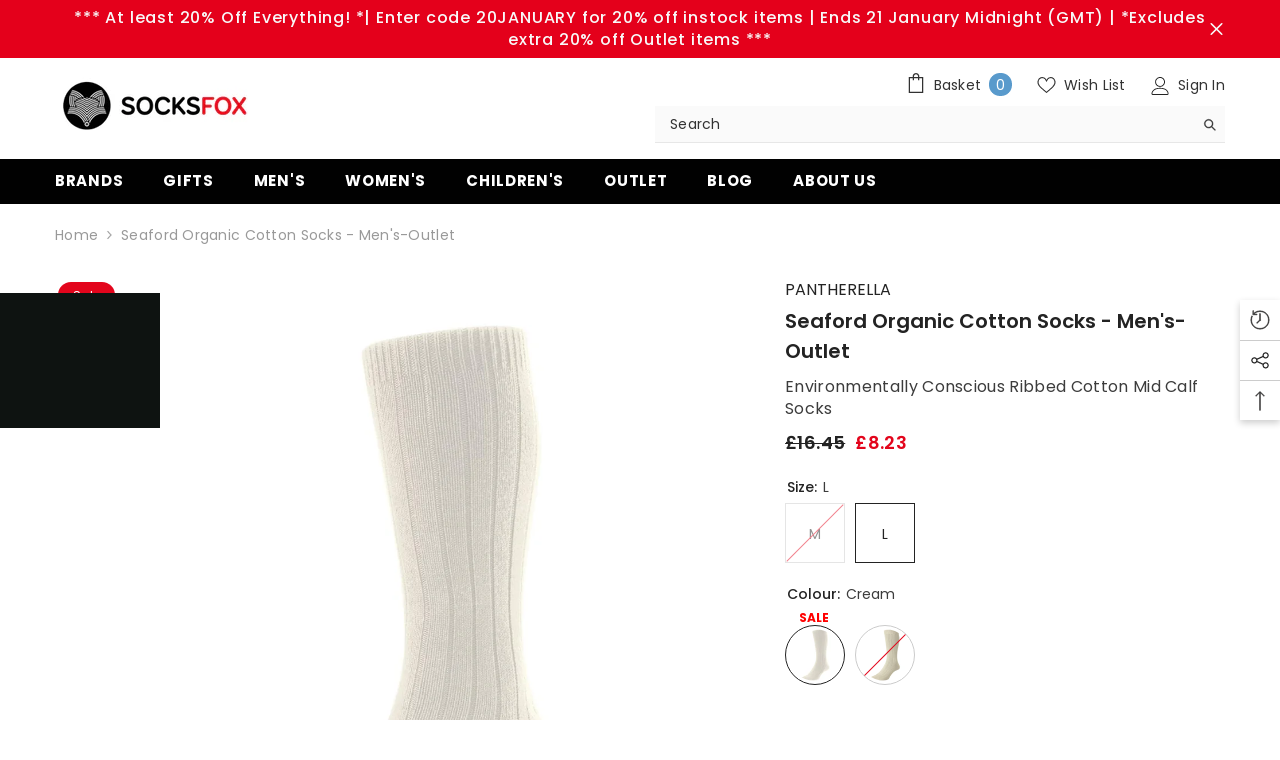

--- FILE ---
content_type: text/html; charset=utf-8
request_url: https://socksfox.com/products/seaford-organic-cotton-socks-mens?variant=55129746178422&section_id=template--16712734802140__main
body_size: 14352
content:
<div id="shopify-section-template--16712734802140__main" class="shopify-section"><link href="//socksfox.com/cdn/shop/t/4/assets/component-product.css?v=89480755197070997881681918986" rel="stylesheet" type="text/css" media="all" />
<link href="//socksfox.com/cdn/shop/t/4/assets/component-review.css?v=100129706126506303331669298591" rel="stylesheet" type="text/css" media="all" />
<link href="//socksfox.com/cdn/shop/t/4/assets/component-price.css?v=139205013722916111901669298593" rel="stylesheet" type="text/css" media="all" />
<link href="//socksfox.com/cdn/shop/t/4/assets/component-badge.css?v=105737706990790400071681909624" rel="stylesheet" type="text/css" media="all" />
<link href="//socksfox.com/cdn/shop/t/4/assets/component-rte.css?v=51348960761789143351680253843" rel="stylesheet" type="text/css" media="all" />
<link href="//socksfox.com/cdn/shop/t/4/assets/component-share.css?v=76433002869361427811669298602" rel="stylesheet" type="text/css" media="all" />
<link href="//socksfox.com/cdn/shop/t/4/assets/component-tab.css?v=125089681175454307081680190428" rel="stylesheet" type="text/css" media="all" />
<link href="//socksfox.com/cdn/shop/t/4/assets/component-product-form.css?v=174529536921399639211688377257" rel="stylesheet" type="text/css" media="all" />
<link href="//socksfox.com/cdn/shop/t/4/assets/component-grid.css?v=156298940714121373541669298592" rel="stylesheet" type="text/css" media="all" />




    <style type="text/css">
    #ProductSection-template--16712734802140__main .productView-thumbnail .productView-thumbnail-link:after{
        padding-bottom: 148%;
    }

    #ProductSection-template--16712734802140__main .cursor-wrapper .counter {
        color: #191919;
    }

    #ProductSection-template--16712734802140__main .cursor-wrapper .counter #count-image:before {
        background-color: #191919;
    }

    #ProductSection-template--16712734802140__main .custom-cursor__inner .arrow:before,
    #ProductSection-template--16712734802140__main .custom-cursor__inner .arrow:after {
        background-color: #000000;
    }

    #ProductSection-template--16712734802140__main .tabs-contents .toggleLink,
    #ProductSection-template--16712734802140__main .tabs .tab .tab-title {
        font-size: 18px;
        font-weight: 600;
        text-transform: none;
        padding-top: 15px;
        padding-bottom: 15px;
    }

    

    

    @media (max-width: 550px) {
        #ProductSection-template--16712734802140__main .tabs-contents .toggleLink,
        #ProductSection-template--16712734802140__main .tabs .tab .tab-title {
            font-size: 16px;
        }
    }

    @media (max-width: 767px) {
        #ProductSection-template--16712734802140__main {
            padding-top: 0px;
            padding-bottom: 0px;
        }
    }

    @media (min-width: 1025px) {
        
    }

    @media (min-width: 768px) and (max-width: 1199px) {
        #ProductSection-template--16712734802140__main {
            padding-top: 0px;
            padding-bottom: 0px;
        }
    }

    @media (min-width: 1200px) {
        #ProductSection-template--16712734802140__main {
            padding-top: 0px;
            padding-bottom: 0px;
        }
    }
</style>
<script>
    window.product_inven_array_15024185278838 = {
        
            '55129746145654': '0',
        
            '55129746178422': '2',
        
            '55265280098678': '0',
        
            '55265280131446': '3',
        
    };

    window.selling_array_15024185278838 = {
        
            '55129746145654': 'deny',
        
            '55129746178422': 'deny',
        
            '55265280098678': 'deny',
        
            '55265280131446': 'deny',
        
    };

    window.subtotal = {
        show: true,
        style: 1,
        text: `Checkout - [value]`
    };
  
    window.variant_image_group = 'false';
  
</script><link rel="stylesheet" href="//socksfox.com/cdn/shop/t/4/assets/component-fancybox.css?v=162524859697928915511669298591" media="print" onload="this.media='all'">
    <noscript><link href="//socksfox.com/cdn/shop/t/4/assets/component-fancybox.css?v=162524859697928915511669298591" rel="stylesheet" type="text/css" media="all" /></noscript><div class="product-details product-default" data-section-id="template--16712734802140__main" data-section-type="product" id="ProductSection-template--16712734802140__main" data-has-combo="false" data-image-opo>
    
        <div class="productView-moreItem moreItem-breadcrumb "
            style="--spacing-top: 10px;
            --spacing-bottom: 20px;
            --spacing-top-mb: 0px;
            --spacing-bottom-mb: 0px;
            --breadcrumb-bg:rgba(0,0,0,0);
            --breadcrumb-mb-bg: #f6f6f6;
            "
        >
            <div class="container">
                

<link href="//socksfox.com/cdn/shop/t/4/assets/component-breadcrumb.css?v=21852250822152870211679330559" rel="stylesheet" type="text/css" media="all" /><div class="breadcrumb-container style--line_clamp_1">
        <nav class="breadcrumb breadcrumb-left" role="navigation" aria-label="breadcrumbs">
        <a class="link home-link" href="/">Home</a><span class="separate" aria-hidden="true">
                    <svg xmlns="http://www.w3.org/2000/svg" viewBox="0 0 24 24"><path d="M 7.75 1.34375 L 6.25 2.65625 L 14.65625 12 L 6.25 21.34375 L 7.75 22.65625 L 16.75 12.65625 L 17.34375 12 L 16.75 11.34375 Z"></path></svg>
                </span>
                <span>Seaford Organic Cotton Socks - Men's-Outlet</span><span class="observe-element" style="width: 1px; height: 1px; background: transparent; display: inline-block; flex-shrink: 0;"></span>
        </nav>
    </div>
            </div>
        </div>
    
    <div class="container productView-container">
        <div class="productView halo-productView layout-3 positionMainImage--left productView-sticky" data-product-handle="seaford-organic-cotton-socks-mens"><div class="productView-top">
                    <div class="halo-productView-left productView-images clearfix" data-image-gallery><div class="cursor-wrapper handleMouseLeave">
                                <div class="custom-cursor custom-cursor__outer">
                                    <div class="custom-cursor custom-cursor__inner">
                                        <span class="arrow arrow-bar fadeIn"></span>
                                    </div>
                                </div>
                            </div><div class="productView-images-wrapper" data-video-popup>
                            <div class="productView-image-wrapper"><div class="productView-badge badge-left halo-productBadges halo-productBadges--left date- date1-" data-new-badge-number=""><span class="badge sale-badge" aria-hidden="true">Sale
</span></div>
<div class="productView-nav style-1 image-fit-unset" 
                                    data-image-gallery-main
                                    data-arrows-desk="false"
                                    data-arrows-mobi="true"
                                    data-counter-mobi="true"
                                    data-media-count="6"
                                ><div class="productView-image productView-image-portrait fit-unset" data-index="1">
                                                    <div class="productView-img-container product-single__media" data-media-id="64307523256694"
                                                        
                                                    >
                                                        <div 
                                                            class="media" 
                                                             
                                                             data-fancybox="images" href="//socksfox.com/cdn/shop/files/662d6c42-00ab-4609-8083-f14a2550b180_333e8194-e90a-408a-93fb-0e1e394016ba.jpg?v=1739541197" 
                                                         >
                                                        <!-- Tag to improve page insights -->
                                                        <!-- Optimized Image with Lazy Load, Responsive Image Loading, and Explicit Width/Height -->
                                                        
                                                        
                                                        

                                                        

                                                        
                                                        

                                                        <img
                                                          data-srcset="//socksfox.com/cdn/shop/files/662d6c42-00ab-4609-8083-f14a2550b180_333e8194-e90a-408a-93fb-0e1e394016ba_165x.jpg?v=1739541197 165w,//socksfox.com/cdn/shop/files/662d6c42-00ab-4609-8083-f14a2550b180_333e8194-e90a-408a-93fb-0e1e394016ba_170x.jpg?v=1739541197 170w,//socksfox.com/cdn/shop/files/662d6c42-00ab-4609-8083-f14a2550b180_333e8194-e90a-408a-93fb-0e1e394016ba_185x.jpg?v=1739541197 185w,//socksfox.com/cdn/shop/files/662d6c42-00ab-4609-8083-f14a2550b180_333e8194-e90a-408a-93fb-0e1e394016ba_198x.jpg?v=1739541197 198w,//socksfox.com/cdn/shop/files/662d6c42-00ab-4609-8083-f14a2550b180_333e8194-e90a-408a-93fb-0e1e394016ba_210x.jpg?v=1739541197 210w,//socksfox.com/cdn/shop/files/662d6c42-00ab-4609-8083-f14a2550b180_333e8194-e90a-408a-93fb-0e1e394016ba_220x.jpg?v=1739541197 220w,//socksfox.com/cdn/shop/files/662d6c42-00ab-4609-8083-f14a2550b180_333e8194-e90a-408a-93fb-0e1e394016ba_245x.jpg?v=1739541197 245w,//socksfox.com/cdn/shop/files/662d6c42-00ab-4609-8083-f14a2550b180_333e8194-e90a-408a-93fb-0e1e394016ba_270x.jpg?v=1739541197 270w,//socksfox.com/cdn/shop/files/662d6c42-00ab-4609-8083-f14a2550b180_333e8194-e90a-408a-93fb-0e1e394016ba_290x.jpg?v=1739541197 290w,//socksfox.com/cdn/shop/files/662d6c42-00ab-4609-8083-f14a2550b180_333e8194-e90a-408a-93fb-0e1e394016ba_320x.jpg?v=1739541197 320w,//socksfox.com/cdn/shop/files/662d6c42-00ab-4609-8083-f14a2550b180_333e8194-e90a-408a-93fb-0e1e394016ba_355x.jpg?v=1739541197 355w,//socksfox.com/cdn/shop/files/662d6c42-00ab-4609-8083-f14a2550b180_333e8194-e90a-408a-93fb-0e1e394016ba_360x.jpg?v=1739541197 360w,//socksfox.com/cdn/shop/files/662d6c42-00ab-4609-8083-f14a2550b180_333e8194-e90a-408a-93fb-0e1e394016ba_370x.jpg?v=1739541197 370w,//socksfox.com/cdn/shop/files/662d6c42-00ab-4609-8083-f14a2550b180_333e8194-e90a-408a-93fb-0e1e394016ba_420x.jpg?v=1739541197 420w,//socksfox.com/cdn/shop/files/662d6c42-00ab-4609-8083-f14a2550b180_333e8194-e90a-408a-93fb-0e1e394016ba_430x.jpg?v=1739541197 430w,//socksfox.com/cdn/shop/files/662d6c42-00ab-4609-8083-f14a2550b180_333e8194-e90a-408a-93fb-0e1e394016ba_460x.jpg?v=1739541197 460w,//socksfox.com/cdn/shop/files/662d6c42-00ab-4609-8083-f14a2550b180_333e8194-e90a-408a-93fb-0e1e394016ba_470x.jpg?v=1739541197 470w,//socksfox.com/cdn/shop/files/662d6c42-00ab-4609-8083-f14a2550b180_333e8194-e90a-408a-93fb-0e1e394016ba_510x.jpg?v=1739541197 510w,//socksfox.com/cdn/shop/files/662d6c42-00ab-4609-8083-f14a2550b180_333e8194-e90a-408a-93fb-0e1e394016ba_523x.jpg?v=1739541197 523w,//socksfox.com/cdn/shop/files/662d6c42-00ab-4609-8083-f14a2550b180_333e8194-e90a-408a-93fb-0e1e394016ba_533x.jpg?v=1739541197 533w,//socksfox.com/cdn/shop/files/662d6c42-00ab-4609-8083-f14a2550b180_333e8194-e90a-408a-93fb-0e1e394016ba_534x.jpg?v=1739541197 534w,//socksfox.com/cdn/shop/files/662d6c42-00ab-4609-8083-f14a2550b180_333e8194-e90a-408a-93fb-0e1e394016ba_570x.jpg?v=1739541197 570w,//socksfox.com/cdn/shop/files/662d6c42-00ab-4609-8083-f14a2550b180_333e8194-e90a-408a-93fb-0e1e394016ba_640x.jpg?v=1739541197 640w,//socksfox.com/cdn/shop/files/662d6c42-00ab-4609-8083-f14a2550b180_333e8194-e90a-408a-93fb-0e1e394016ba_665x.jpg?v=1739541197 665w,//socksfox.com/cdn/shop/files/662d6c42-00ab-4609-8083-f14a2550b180_333e8194-e90a-408a-93fb-0e1e394016ba_670x.jpg?v=1739541197 670w,//socksfox.com/cdn/shop/files/662d6c42-00ab-4609-8083-f14a2550b180_333e8194-e90a-408a-93fb-0e1e394016ba_720x.jpg?v=1739541197 720w,//socksfox.com/cdn/shop/files/662d6c42-00ab-4609-8083-f14a2550b180_333e8194-e90a-408a-93fb-0e1e394016ba_775x.jpg?v=1739541197 775w,//socksfox.com/cdn/shop/files/662d6c42-00ab-4609-8083-f14a2550b180_333e8194-e90a-408a-93fb-0e1e394016ba_785x.jpg?v=1739541197 785w,//socksfox.com/cdn/shop/files/662d6c42-00ab-4609-8083-f14a2550b180_333e8194-e90a-408a-93fb-0e1e394016ba_870x.jpg?v=1739541197 870w,//socksfox.com/cdn/shop/files/662d6c42-00ab-4609-8083-f14a2550b180_333e8194-e90a-408a-93fb-0e1e394016ba_930x.jpg?v=1739541197 930w,//socksfox.com/cdn/shop/files/662d6c42-00ab-4609-8083-f14a2550b180_333e8194-e90a-408a-93fb-0e1e394016ba_935x.jpg?v=1739541197 935w,//socksfox.com/cdn/shop/files/662d6c42-00ab-4609-8083-f14a2550b180_333e8194-e90a-408a-93fb-0e1e394016ba_940x.jpg?v=1739541197 940w,//socksfox.com/cdn/shop/files/662d6c42-00ab-4609-8083-f14a2550b180_333e8194-e90a-408a-93fb-0e1e394016ba_1066x.jpg?v=1739541197 1066w,//socksfox.com/cdn/shop/files/662d6c42-00ab-4609-8083-f14a2550b180_333e8194-e90a-408a-93fb-0e1e394016ba_1160x.jpg?v=1739541197 1160w,//socksfox.com/cdn/shop/files/662d6c42-00ab-4609-8083-f14a2550b180_333e8194-e90a-408a-93fb-0e1e394016ba_1170x.jpg?v=1739541197 1170w"

sizes="(min-width: 1100px) 1200px, (min-width: 750px) calc((100vw - 130px) / 2), calc((100vw - 50px) / 2)"
alt=""
size="1200"
loading="lazy"
class="motion-reduce lazyload"

                                                          id="product-featured-image-64307523256694"
                                                          data-src="//socksfox.com/cdn/shop/files/662d6c42-00ab-4609-8083-f14a2550b180_333e8194-e90a-408a-93fb-0e1e394016ba.jpg?v=1739541197"
                                                          data-srcset="
                                                          
                                                            
                                                            
                                                              //socksfox.com/cdn/shop/files/662d6c42-00ab-4609-8083-f14a2550b180_333e8194-e90a-408a-93fb-0e1e394016ba_small.jpg?v=1739541197x180,360,770,1280,2048 360w
                                                            
                                                          
                                                        "
                                                          src="//socksfox.com/cdn/shop/files/662d6c42-00ab-4609-8083-f14a2550b180_333e8194-e90a-408a-93fb-0e1e394016ba_180x180.jpg?v=1739541197"
                                                          alt=""
                                                          title=""
                                                          loading="lazy"
                                                          data-main-image
                                                          data-index="1"
                                                          data-cursor-image
                                                          onload="performance.mark('img-loaded')"
                                                          width="4096"
                                                          height="4096"
                                                          sizes="
                                                            (max-width: 767px) 767px,
                                                            (max-width: 1023px) 1023px,
                                                            100vw
                                                          "
                                                          style="object-fit: cover; max-width: 100%;"
                                                        />
                                                     </div>
                                                    </div>
                                                </div><div class="productView-image productView-image-portrait fit-unset" data-index="2">
                                                    <div class="productView-img-container product-single__media" data-media-id="64307523387766"
                                                        
                                                    >
                                                        <div 
                                                            class="media" 
                                                             
                                                             data-fancybox="images" href="//socksfox.com/cdn/shop/files/d501f381-0772-4cdd-9034-afcaa1995931.jpg?v=1739541197" 
                                                         >
                                                        <!-- Tag to improve page insights -->
                                                        <!-- Optimized Image with Lazy Load, Responsive Image Loading, and Explicit Width/Height -->
                                                        
                                                        
                                                        

                                                        

                                                        
                                                        

                                                        <img
                                                          data-srcset="//socksfox.com/cdn/shop/files/d501f381-0772-4cdd-9034-afcaa1995931_165x.jpg?v=1739541197 165w,//socksfox.com/cdn/shop/files/d501f381-0772-4cdd-9034-afcaa1995931_170x.jpg?v=1739541197 170w,//socksfox.com/cdn/shop/files/d501f381-0772-4cdd-9034-afcaa1995931_185x.jpg?v=1739541197 185w,//socksfox.com/cdn/shop/files/d501f381-0772-4cdd-9034-afcaa1995931_198x.jpg?v=1739541197 198w,//socksfox.com/cdn/shop/files/d501f381-0772-4cdd-9034-afcaa1995931_210x.jpg?v=1739541197 210w,//socksfox.com/cdn/shop/files/d501f381-0772-4cdd-9034-afcaa1995931_220x.jpg?v=1739541197 220w,//socksfox.com/cdn/shop/files/d501f381-0772-4cdd-9034-afcaa1995931_245x.jpg?v=1739541197 245w,//socksfox.com/cdn/shop/files/d501f381-0772-4cdd-9034-afcaa1995931_270x.jpg?v=1739541197 270w,//socksfox.com/cdn/shop/files/d501f381-0772-4cdd-9034-afcaa1995931_290x.jpg?v=1739541197 290w,//socksfox.com/cdn/shop/files/d501f381-0772-4cdd-9034-afcaa1995931_320x.jpg?v=1739541197 320w,//socksfox.com/cdn/shop/files/d501f381-0772-4cdd-9034-afcaa1995931_355x.jpg?v=1739541197 355w,//socksfox.com/cdn/shop/files/d501f381-0772-4cdd-9034-afcaa1995931_360x.jpg?v=1739541197 360w,//socksfox.com/cdn/shop/files/d501f381-0772-4cdd-9034-afcaa1995931_370x.jpg?v=1739541197 370w,//socksfox.com/cdn/shop/files/d501f381-0772-4cdd-9034-afcaa1995931_420x.jpg?v=1739541197 420w,//socksfox.com/cdn/shop/files/d501f381-0772-4cdd-9034-afcaa1995931_430x.jpg?v=1739541197 430w,//socksfox.com/cdn/shop/files/d501f381-0772-4cdd-9034-afcaa1995931_460x.jpg?v=1739541197 460w,//socksfox.com/cdn/shop/files/d501f381-0772-4cdd-9034-afcaa1995931_470x.jpg?v=1739541197 470w,//socksfox.com/cdn/shop/files/d501f381-0772-4cdd-9034-afcaa1995931_510x.jpg?v=1739541197 510w,//socksfox.com/cdn/shop/files/d501f381-0772-4cdd-9034-afcaa1995931_523x.jpg?v=1739541197 523w,//socksfox.com/cdn/shop/files/d501f381-0772-4cdd-9034-afcaa1995931_533x.jpg?v=1739541197 533w,//socksfox.com/cdn/shop/files/d501f381-0772-4cdd-9034-afcaa1995931_534x.jpg?v=1739541197 534w,//socksfox.com/cdn/shop/files/d501f381-0772-4cdd-9034-afcaa1995931_570x.jpg?v=1739541197 570w,//socksfox.com/cdn/shop/files/d501f381-0772-4cdd-9034-afcaa1995931_640x.jpg?v=1739541197 640w,//socksfox.com/cdn/shop/files/d501f381-0772-4cdd-9034-afcaa1995931_665x.jpg?v=1739541197 665w,//socksfox.com/cdn/shop/files/d501f381-0772-4cdd-9034-afcaa1995931_670x.jpg?v=1739541197 670w,//socksfox.com/cdn/shop/files/d501f381-0772-4cdd-9034-afcaa1995931_720x.jpg?v=1739541197 720w,//socksfox.com/cdn/shop/files/d501f381-0772-4cdd-9034-afcaa1995931_775x.jpg?v=1739541197 775w,//socksfox.com/cdn/shop/files/d501f381-0772-4cdd-9034-afcaa1995931_785x.jpg?v=1739541197 785w,//socksfox.com/cdn/shop/files/d501f381-0772-4cdd-9034-afcaa1995931_870x.jpg?v=1739541197 870w,//socksfox.com/cdn/shop/files/d501f381-0772-4cdd-9034-afcaa1995931_930x.jpg?v=1739541197 930w,//socksfox.com/cdn/shop/files/d501f381-0772-4cdd-9034-afcaa1995931_935x.jpg?v=1739541197 935w,//socksfox.com/cdn/shop/files/d501f381-0772-4cdd-9034-afcaa1995931_940x.jpg?v=1739541197 940w,//socksfox.com/cdn/shop/files/d501f381-0772-4cdd-9034-afcaa1995931_1066x.jpg?v=1739541197 1066w,//socksfox.com/cdn/shop/files/d501f381-0772-4cdd-9034-afcaa1995931_1160x.jpg?v=1739541197 1160w,//socksfox.com/cdn/shop/files/d501f381-0772-4cdd-9034-afcaa1995931_1170x.jpg?v=1739541197 1170w,//socksfox.com/cdn/shop/files/d501f381-0772-4cdd-9034-afcaa1995931_1270x.jpg?v=1739541197 1270w,//socksfox.com/cdn/shop/files/d501f381-0772-4cdd-9034-afcaa1995931_1370x.jpg?v=1739541197 1370w,//socksfox.com/cdn/shop/files/d501f381-0772-4cdd-9034-afcaa1995931_1570x.jpg?v=1739541197 1570w,//socksfox.com/cdn/shop/files/d501f381-0772-4cdd-9034-afcaa1995931_1770x.jpg?v=1739541197 1770w"

sizes="(min-width: 1100px) 1800px, (min-width: 750px) calc((100vw - 130px) / 2), calc((100vw - 50px) / 2)"
alt=""
size="1800"
loading="lazy"
class="motion-reduce lazyload"

                                                          id="product-featured-image-64307523387766"
                                                          data-src="//socksfox.com/cdn/shop/files/d501f381-0772-4cdd-9034-afcaa1995931.jpg?v=1739541197"
                                                          data-srcset="
                                                          
                                                            
                                                            
                                                              //socksfox.com/cdn/shop/files/d501f381-0772-4cdd-9034-afcaa1995931_small.jpg?v=1739541197x180,360,770,1280,2048 360w
                                                            
                                                          
                                                        "
                                                          src="//socksfox.com/cdn/shop/files/d501f381-0772-4cdd-9034-afcaa1995931_180x180.jpg?v=1739541197"
                                                          alt=""
                                                          title=""
                                                          loading="lazy"
                                                          data-main-image
                                                          data-index="2"
                                                          data-cursor-image
                                                          onload="performance.mark('img-loaded')"
                                                          width="4096"
                                                          height="4096"
                                                          sizes="
                                                            (max-width: 767px) 767px,
                                                            (max-width: 1023px) 1023px,
                                                            100vw
                                                          "
                                                          style="object-fit: cover; max-width: 100%;"
                                                        />
                                                     </div>
                                                    </div>
                                                </div><div class="productView-image productView-image-portrait fit-unset" data-index="3">
                                                    <div class="productView-img-container product-single__media" data-media-id="64307595608438"
                                                        
                                                    >
                                                        <div 
                                                            class="media" 
                                                             
                                                             data-fancybox="images" href="//socksfox.com/cdn/shop/files/0430cdf1-67c1-4fc0-8124-aa2446260840.jpg?v=1739541956" 
                                                         >
                                                        <!-- Tag to improve page insights -->
                                                        <!-- Optimized Image with Lazy Load, Responsive Image Loading, and Explicit Width/Height -->
                                                        
                                                        
                                                        

                                                        

                                                        
                                                        

                                                        <img
                                                          data-srcset="//socksfox.com/cdn/shop/files/0430cdf1-67c1-4fc0-8124-aa2446260840_165x.jpg?v=1739541956 165w,//socksfox.com/cdn/shop/files/0430cdf1-67c1-4fc0-8124-aa2446260840_170x.jpg?v=1739541956 170w,//socksfox.com/cdn/shop/files/0430cdf1-67c1-4fc0-8124-aa2446260840_185x.jpg?v=1739541956 185w,//socksfox.com/cdn/shop/files/0430cdf1-67c1-4fc0-8124-aa2446260840_198x.jpg?v=1739541956 198w,//socksfox.com/cdn/shop/files/0430cdf1-67c1-4fc0-8124-aa2446260840_210x.jpg?v=1739541956 210w,//socksfox.com/cdn/shop/files/0430cdf1-67c1-4fc0-8124-aa2446260840_220x.jpg?v=1739541956 220w,//socksfox.com/cdn/shop/files/0430cdf1-67c1-4fc0-8124-aa2446260840_245x.jpg?v=1739541956 245w,//socksfox.com/cdn/shop/files/0430cdf1-67c1-4fc0-8124-aa2446260840_270x.jpg?v=1739541956 270w,//socksfox.com/cdn/shop/files/0430cdf1-67c1-4fc0-8124-aa2446260840_290x.jpg?v=1739541956 290w,//socksfox.com/cdn/shop/files/0430cdf1-67c1-4fc0-8124-aa2446260840_320x.jpg?v=1739541956 320w,//socksfox.com/cdn/shop/files/0430cdf1-67c1-4fc0-8124-aa2446260840_355x.jpg?v=1739541956 355w,//socksfox.com/cdn/shop/files/0430cdf1-67c1-4fc0-8124-aa2446260840_360x.jpg?v=1739541956 360w,//socksfox.com/cdn/shop/files/0430cdf1-67c1-4fc0-8124-aa2446260840_370x.jpg?v=1739541956 370w,//socksfox.com/cdn/shop/files/0430cdf1-67c1-4fc0-8124-aa2446260840_420x.jpg?v=1739541956 420w,//socksfox.com/cdn/shop/files/0430cdf1-67c1-4fc0-8124-aa2446260840_430x.jpg?v=1739541956 430w,//socksfox.com/cdn/shop/files/0430cdf1-67c1-4fc0-8124-aa2446260840_460x.jpg?v=1739541956 460w,//socksfox.com/cdn/shop/files/0430cdf1-67c1-4fc0-8124-aa2446260840_470x.jpg?v=1739541956 470w,//socksfox.com/cdn/shop/files/0430cdf1-67c1-4fc0-8124-aa2446260840_510x.jpg?v=1739541956 510w,//socksfox.com/cdn/shop/files/0430cdf1-67c1-4fc0-8124-aa2446260840_523x.jpg?v=1739541956 523w,//socksfox.com/cdn/shop/files/0430cdf1-67c1-4fc0-8124-aa2446260840_533x.jpg?v=1739541956 533w,//socksfox.com/cdn/shop/files/0430cdf1-67c1-4fc0-8124-aa2446260840_534x.jpg?v=1739541956 534w,//socksfox.com/cdn/shop/files/0430cdf1-67c1-4fc0-8124-aa2446260840_570x.jpg?v=1739541956 570w,//socksfox.com/cdn/shop/files/0430cdf1-67c1-4fc0-8124-aa2446260840_640x.jpg?v=1739541956 640w,//socksfox.com/cdn/shop/files/0430cdf1-67c1-4fc0-8124-aa2446260840_665x.jpg?v=1739541956 665w,//socksfox.com/cdn/shop/files/0430cdf1-67c1-4fc0-8124-aa2446260840_670x.jpg?v=1739541956 670w,//socksfox.com/cdn/shop/files/0430cdf1-67c1-4fc0-8124-aa2446260840_720x.jpg?v=1739541956 720w,//socksfox.com/cdn/shop/files/0430cdf1-67c1-4fc0-8124-aa2446260840_775x.jpg?v=1739541956 775w,//socksfox.com/cdn/shop/files/0430cdf1-67c1-4fc0-8124-aa2446260840_785x.jpg?v=1739541956 785w,//socksfox.com/cdn/shop/files/0430cdf1-67c1-4fc0-8124-aa2446260840_870x.jpg?v=1739541956 870w,//socksfox.com/cdn/shop/files/0430cdf1-67c1-4fc0-8124-aa2446260840_930x.jpg?v=1739541956 930w,//socksfox.com/cdn/shop/files/0430cdf1-67c1-4fc0-8124-aa2446260840_935x.jpg?v=1739541956 935w,//socksfox.com/cdn/shop/files/0430cdf1-67c1-4fc0-8124-aa2446260840_940x.jpg?v=1739541956 940w,//socksfox.com/cdn/shop/files/0430cdf1-67c1-4fc0-8124-aa2446260840_1066x.jpg?v=1739541956 1066w,//socksfox.com/cdn/shop/files/0430cdf1-67c1-4fc0-8124-aa2446260840_1160x.jpg?v=1739541956 1160w,//socksfox.com/cdn/shop/files/0430cdf1-67c1-4fc0-8124-aa2446260840_1170x.jpg?v=1739541956 1170w,//socksfox.com/cdn/shop/files/0430cdf1-67c1-4fc0-8124-aa2446260840_1270x.jpg?v=1739541956 1270w,//socksfox.com/cdn/shop/files/0430cdf1-67c1-4fc0-8124-aa2446260840_1370x.jpg?v=1739541956 1370w,//socksfox.com/cdn/shop/files/0430cdf1-67c1-4fc0-8124-aa2446260840_1570x.jpg?v=1739541956 1570w,//socksfox.com/cdn/shop/files/0430cdf1-67c1-4fc0-8124-aa2446260840_1770x.jpg?v=1739541956 1770w"

sizes="(min-width: 1100px) 1800px, (min-width: 750px) calc((100vw - 130px) / 2), calc((100vw - 50px) / 2)"
alt=""
size="1800"
loading="lazy"
class="motion-reduce lazyload"

                                                          id="product-featured-image-64307595608438"
                                                          data-src="//socksfox.com/cdn/shop/files/0430cdf1-67c1-4fc0-8124-aa2446260840.jpg?v=1739541956"
                                                          data-srcset="
                                                          
                                                            
                                                            
                                                              //socksfox.com/cdn/shop/files/0430cdf1-67c1-4fc0-8124-aa2446260840_small.jpg?v=1739541956x180,360,770,1280,2048 360w
                                                            
                                                          
                                                        "
                                                          src="//socksfox.com/cdn/shop/files/0430cdf1-67c1-4fc0-8124-aa2446260840_180x180.jpg?v=1739541956"
                                                          alt=""
                                                          title=""
                                                          loading="lazy"
                                                          data-main-image
                                                          data-index="3"
                                                          data-cursor-image
                                                          onload="performance.mark('img-loaded')"
                                                          width="4096"
                                                          height="4096"
                                                          sizes="
                                                            (max-width: 767px) 767px,
                                                            (max-width: 1023px) 1023px,
                                                            100vw
                                                          "
                                                          style="object-fit: cover; max-width: 100%;"
                                                        />
                                                     </div>
                                                    </div>
                                                </div><div class="productView-image productView-image-portrait fit-unset" data-index="4">
                                                    <div class="productView-img-container product-single__media" data-media-id="64307595673974"
                                                        
                                                    >
                                                        <div 
                                                            class="media" 
                                                             
                                                             data-fancybox="images" href="//socksfox.com/cdn/shop/files/8a1cad38-430b-48db-8154-3c930141ceec.jpg?v=1739541955" 
                                                         >
                                                        <!-- Tag to improve page insights -->
                                                        <!-- Optimized Image with Lazy Load, Responsive Image Loading, and Explicit Width/Height -->
                                                        
                                                        
                                                        

                                                        

                                                        
                                                        

                                                        <img
                                                          data-srcset="//socksfox.com/cdn/shop/files/8a1cad38-430b-48db-8154-3c930141ceec_165x.jpg?v=1739541955 165w,//socksfox.com/cdn/shop/files/8a1cad38-430b-48db-8154-3c930141ceec_170x.jpg?v=1739541955 170w,//socksfox.com/cdn/shop/files/8a1cad38-430b-48db-8154-3c930141ceec_185x.jpg?v=1739541955 185w,//socksfox.com/cdn/shop/files/8a1cad38-430b-48db-8154-3c930141ceec_198x.jpg?v=1739541955 198w,//socksfox.com/cdn/shop/files/8a1cad38-430b-48db-8154-3c930141ceec_210x.jpg?v=1739541955 210w,//socksfox.com/cdn/shop/files/8a1cad38-430b-48db-8154-3c930141ceec_220x.jpg?v=1739541955 220w,//socksfox.com/cdn/shop/files/8a1cad38-430b-48db-8154-3c930141ceec_245x.jpg?v=1739541955 245w,//socksfox.com/cdn/shop/files/8a1cad38-430b-48db-8154-3c930141ceec_270x.jpg?v=1739541955 270w,//socksfox.com/cdn/shop/files/8a1cad38-430b-48db-8154-3c930141ceec_290x.jpg?v=1739541955 290w,//socksfox.com/cdn/shop/files/8a1cad38-430b-48db-8154-3c930141ceec_320x.jpg?v=1739541955 320w,//socksfox.com/cdn/shop/files/8a1cad38-430b-48db-8154-3c930141ceec_355x.jpg?v=1739541955 355w,//socksfox.com/cdn/shop/files/8a1cad38-430b-48db-8154-3c930141ceec_360x.jpg?v=1739541955 360w,//socksfox.com/cdn/shop/files/8a1cad38-430b-48db-8154-3c930141ceec_370x.jpg?v=1739541955 370w,//socksfox.com/cdn/shop/files/8a1cad38-430b-48db-8154-3c930141ceec_420x.jpg?v=1739541955 420w,//socksfox.com/cdn/shop/files/8a1cad38-430b-48db-8154-3c930141ceec_430x.jpg?v=1739541955 430w,//socksfox.com/cdn/shop/files/8a1cad38-430b-48db-8154-3c930141ceec_460x.jpg?v=1739541955 460w,//socksfox.com/cdn/shop/files/8a1cad38-430b-48db-8154-3c930141ceec_470x.jpg?v=1739541955 470w,//socksfox.com/cdn/shop/files/8a1cad38-430b-48db-8154-3c930141ceec_510x.jpg?v=1739541955 510w,//socksfox.com/cdn/shop/files/8a1cad38-430b-48db-8154-3c930141ceec_523x.jpg?v=1739541955 523w,//socksfox.com/cdn/shop/files/8a1cad38-430b-48db-8154-3c930141ceec_533x.jpg?v=1739541955 533w,//socksfox.com/cdn/shop/files/8a1cad38-430b-48db-8154-3c930141ceec_534x.jpg?v=1739541955 534w,//socksfox.com/cdn/shop/files/8a1cad38-430b-48db-8154-3c930141ceec_570x.jpg?v=1739541955 570w,//socksfox.com/cdn/shop/files/8a1cad38-430b-48db-8154-3c930141ceec_640x.jpg?v=1739541955 640w,//socksfox.com/cdn/shop/files/8a1cad38-430b-48db-8154-3c930141ceec_665x.jpg?v=1739541955 665w,//socksfox.com/cdn/shop/files/8a1cad38-430b-48db-8154-3c930141ceec_670x.jpg?v=1739541955 670w,//socksfox.com/cdn/shop/files/8a1cad38-430b-48db-8154-3c930141ceec_720x.jpg?v=1739541955 720w,//socksfox.com/cdn/shop/files/8a1cad38-430b-48db-8154-3c930141ceec_775x.jpg?v=1739541955 775w,//socksfox.com/cdn/shop/files/8a1cad38-430b-48db-8154-3c930141ceec_785x.jpg?v=1739541955 785w,//socksfox.com/cdn/shop/files/8a1cad38-430b-48db-8154-3c930141ceec_870x.jpg?v=1739541955 870w,//socksfox.com/cdn/shop/files/8a1cad38-430b-48db-8154-3c930141ceec_930x.jpg?v=1739541955 930w,//socksfox.com/cdn/shop/files/8a1cad38-430b-48db-8154-3c930141ceec_935x.jpg?v=1739541955 935w,//socksfox.com/cdn/shop/files/8a1cad38-430b-48db-8154-3c930141ceec_940x.jpg?v=1739541955 940w,//socksfox.com/cdn/shop/files/8a1cad38-430b-48db-8154-3c930141ceec_1066x.jpg?v=1739541955 1066w,//socksfox.com/cdn/shop/files/8a1cad38-430b-48db-8154-3c930141ceec_1160x.jpg?v=1739541955 1160w,//socksfox.com/cdn/shop/files/8a1cad38-430b-48db-8154-3c930141ceec_1170x.jpg?v=1739541955 1170w,//socksfox.com/cdn/shop/files/8a1cad38-430b-48db-8154-3c930141ceec_1270x.jpg?v=1739541955 1270w,//socksfox.com/cdn/shop/files/8a1cad38-430b-48db-8154-3c930141ceec_1370x.jpg?v=1739541955 1370w,//socksfox.com/cdn/shop/files/8a1cad38-430b-48db-8154-3c930141ceec_1570x.jpg?v=1739541955 1570w,//socksfox.com/cdn/shop/files/8a1cad38-430b-48db-8154-3c930141ceec_1770x.jpg?v=1739541955 1770w"

sizes="(min-width: 1100px) 1800px, (min-width: 750px) calc((100vw - 130px) / 2), calc((100vw - 50px) / 2)"
alt=""
size="1800"
loading="lazy"
class="motion-reduce lazyload"

                                                          id="product-featured-image-64307595673974"
                                                          data-src="//socksfox.com/cdn/shop/files/8a1cad38-430b-48db-8154-3c930141ceec.jpg?v=1739541955"
                                                          data-srcset="
                                                          
                                                            
                                                            
                                                              //socksfox.com/cdn/shop/files/8a1cad38-430b-48db-8154-3c930141ceec_small.jpg?v=1739541955x180,360,770,1280,2048 360w
                                                            
                                                          
                                                        "
                                                          src="//socksfox.com/cdn/shop/files/8a1cad38-430b-48db-8154-3c930141ceec_180x180.jpg?v=1739541955"
                                                          alt=""
                                                          title=""
                                                          loading="lazy"
                                                          data-main-image
                                                          data-index="4"
                                                          data-cursor-image
                                                          onload="performance.mark('img-loaded')"
                                                          width="4096"
                                                          height="4096"
                                                          sizes="
                                                            (max-width: 767px) 767px,
                                                            (max-width: 1023px) 1023px,
                                                            100vw
                                                          "
                                                          style="object-fit: cover; max-width: 100%;"
                                                        />
                                                     </div>
                                                    </div>
                                                </div><div class="productView-image productView-image-portrait fit-unset" data-index="5">
                                                    <div class="productView-img-container product-single__media" data-media-id="64307595739510"
                                                        
                                                    >
                                                        <div 
                                                            class="media" 
                                                             
                                                             data-fancybox="images" href="//socksfox.com/cdn/shop/files/d09b1442-0c33-4b76-b0e7-b53e001b4dd0.jpg?v=1739541956" 
                                                         >
                                                        <!-- Tag to improve page insights -->
                                                        <!-- Optimized Image with Lazy Load, Responsive Image Loading, and Explicit Width/Height -->
                                                        
                                                        
                                                        

                                                        

                                                        
                                                        

                                                        <img
                                                          data-srcset="//socksfox.com/cdn/shop/files/d09b1442-0c33-4b76-b0e7-b53e001b4dd0_165x.jpg?v=1739541956 165w,//socksfox.com/cdn/shop/files/d09b1442-0c33-4b76-b0e7-b53e001b4dd0_170x.jpg?v=1739541956 170w,//socksfox.com/cdn/shop/files/d09b1442-0c33-4b76-b0e7-b53e001b4dd0_185x.jpg?v=1739541956 185w,//socksfox.com/cdn/shop/files/d09b1442-0c33-4b76-b0e7-b53e001b4dd0_198x.jpg?v=1739541956 198w,//socksfox.com/cdn/shop/files/d09b1442-0c33-4b76-b0e7-b53e001b4dd0_210x.jpg?v=1739541956 210w,//socksfox.com/cdn/shop/files/d09b1442-0c33-4b76-b0e7-b53e001b4dd0_220x.jpg?v=1739541956 220w,//socksfox.com/cdn/shop/files/d09b1442-0c33-4b76-b0e7-b53e001b4dd0_245x.jpg?v=1739541956 245w,//socksfox.com/cdn/shop/files/d09b1442-0c33-4b76-b0e7-b53e001b4dd0_270x.jpg?v=1739541956 270w,//socksfox.com/cdn/shop/files/d09b1442-0c33-4b76-b0e7-b53e001b4dd0_290x.jpg?v=1739541956 290w,//socksfox.com/cdn/shop/files/d09b1442-0c33-4b76-b0e7-b53e001b4dd0_320x.jpg?v=1739541956 320w,//socksfox.com/cdn/shop/files/d09b1442-0c33-4b76-b0e7-b53e001b4dd0_355x.jpg?v=1739541956 355w,//socksfox.com/cdn/shop/files/d09b1442-0c33-4b76-b0e7-b53e001b4dd0_360x.jpg?v=1739541956 360w,//socksfox.com/cdn/shop/files/d09b1442-0c33-4b76-b0e7-b53e001b4dd0_370x.jpg?v=1739541956 370w,//socksfox.com/cdn/shop/files/d09b1442-0c33-4b76-b0e7-b53e001b4dd0_420x.jpg?v=1739541956 420w,//socksfox.com/cdn/shop/files/d09b1442-0c33-4b76-b0e7-b53e001b4dd0_430x.jpg?v=1739541956 430w,//socksfox.com/cdn/shop/files/d09b1442-0c33-4b76-b0e7-b53e001b4dd0_460x.jpg?v=1739541956 460w,//socksfox.com/cdn/shop/files/d09b1442-0c33-4b76-b0e7-b53e001b4dd0_470x.jpg?v=1739541956 470w,//socksfox.com/cdn/shop/files/d09b1442-0c33-4b76-b0e7-b53e001b4dd0_510x.jpg?v=1739541956 510w,//socksfox.com/cdn/shop/files/d09b1442-0c33-4b76-b0e7-b53e001b4dd0_523x.jpg?v=1739541956 523w,//socksfox.com/cdn/shop/files/d09b1442-0c33-4b76-b0e7-b53e001b4dd0_533x.jpg?v=1739541956 533w,//socksfox.com/cdn/shop/files/d09b1442-0c33-4b76-b0e7-b53e001b4dd0_534x.jpg?v=1739541956 534w,//socksfox.com/cdn/shop/files/d09b1442-0c33-4b76-b0e7-b53e001b4dd0_570x.jpg?v=1739541956 570w,//socksfox.com/cdn/shop/files/d09b1442-0c33-4b76-b0e7-b53e001b4dd0_640x.jpg?v=1739541956 640w,//socksfox.com/cdn/shop/files/d09b1442-0c33-4b76-b0e7-b53e001b4dd0_665x.jpg?v=1739541956 665w,//socksfox.com/cdn/shop/files/d09b1442-0c33-4b76-b0e7-b53e001b4dd0_670x.jpg?v=1739541956 670w,//socksfox.com/cdn/shop/files/d09b1442-0c33-4b76-b0e7-b53e001b4dd0_720x.jpg?v=1739541956 720w,//socksfox.com/cdn/shop/files/d09b1442-0c33-4b76-b0e7-b53e001b4dd0_775x.jpg?v=1739541956 775w,//socksfox.com/cdn/shop/files/d09b1442-0c33-4b76-b0e7-b53e001b4dd0_785x.jpg?v=1739541956 785w,//socksfox.com/cdn/shop/files/d09b1442-0c33-4b76-b0e7-b53e001b4dd0_870x.jpg?v=1739541956 870w,//socksfox.com/cdn/shop/files/d09b1442-0c33-4b76-b0e7-b53e001b4dd0_930x.jpg?v=1739541956 930w,//socksfox.com/cdn/shop/files/d09b1442-0c33-4b76-b0e7-b53e001b4dd0_935x.jpg?v=1739541956 935w,//socksfox.com/cdn/shop/files/d09b1442-0c33-4b76-b0e7-b53e001b4dd0_940x.jpg?v=1739541956 940w,//socksfox.com/cdn/shop/files/d09b1442-0c33-4b76-b0e7-b53e001b4dd0_1066x.jpg?v=1739541956 1066w,//socksfox.com/cdn/shop/files/d09b1442-0c33-4b76-b0e7-b53e001b4dd0_1160x.jpg?v=1739541956 1160w,//socksfox.com/cdn/shop/files/d09b1442-0c33-4b76-b0e7-b53e001b4dd0_1170x.jpg?v=1739541956 1170w,//socksfox.com/cdn/shop/files/d09b1442-0c33-4b76-b0e7-b53e001b4dd0_1270x.jpg?v=1739541956 1270w,//socksfox.com/cdn/shop/files/d09b1442-0c33-4b76-b0e7-b53e001b4dd0_1370x.jpg?v=1739541956 1370w,//socksfox.com/cdn/shop/files/d09b1442-0c33-4b76-b0e7-b53e001b4dd0_1570x.jpg?v=1739541956 1570w,//socksfox.com/cdn/shop/files/d09b1442-0c33-4b76-b0e7-b53e001b4dd0_1770x.jpg?v=1739541956 1770w"

sizes="(min-width: 1100px) 1800px, (min-width: 750px) calc((100vw - 130px) / 2), calc((100vw - 50px) / 2)"
alt=""
size="1800"
loading="lazy"
class="motion-reduce lazyload"

                                                          id="product-featured-image-64307595739510"
                                                          data-src="//socksfox.com/cdn/shop/files/d09b1442-0c33-4b76-b0e7-b53e001b4dd0.jpg?v=1739541956"
                                                          data-srcset="
                                                          
                                                            
                                                            
                                                              //socksfox.com/cdn/shop/files/d09b1442-0c33-4b76-b0e7-b53e001b4dd0_small.jpg?v=1739541956x180,360,770,1280,2048 360w
                                                            
                                                          
                                                        "
                                                          src="//socksfox.com/cdn/shop/files/d09b1442-0c33-4b76-b0e7-b53e001b4dd0_180x180.jpg?v=1739541956"
                                                          alt=""
                                                          title=""
                                                          loading="lazy"
                                                          data-main-image
                                                          data-index="5"
                                                          data-cursor-image
                                                          onload="performance.mark('img-loaded')"
                                                          width="4096"
                                                          height="4096"
                                                          sizes="
                                                            (max-width: 767px) 767px,
                                                            (max-width: 1023px) 1023px,
                                                            100vw
                                                          "
                                                          style="object-fit: cover; max-width: 100%;"
                                                        />
                                                     </div>
                                                    </div>
                                                </div><div class="productView-image productView-image-portrait fit-unset" data-index="6">
                                                    <div class="productView-img-container product-single__media" data-media-id="66858978935158"
                                                        
                                                    >
                                                        <div 
                                                            class="media" 
                                                             
                                                             data-fancybox="images" href="//socksfox.com/cdn/shop/files/d5cb4927-d189-466c-a7c0-9267427aaf35.jpg?v=1758879202" 
                                                         >
                                                        <!-- Tag to improve page insights -->
                                                        <!-- Optimized Image with Lazy Load, Responsive Image Loading, and Explicit Width/Height -->
                                                        
                                                        
                                                        

                                                        

                                                        
                                                        

                                                        <img
                                                          data-srcset="//socksfox.com/cdn/shop/files/d5cb4927-d189-466c-a7c0-9267427aaf35_165x.jpg?v=1758879202 165w,//socksfox.com/cdn/shop/files/d5cb4927-d189-466c-a7c0-9267427aaf35_170x.jpg?v=1758879202 170w,//socksfox.com/cdn/shop/files/d5cb4927-d189-466c-a7c0-9267427aaf35_185x.jpg?v=1758879202 185w,//socksfox.com/cdn/shop/files/d5cb4927-d189-466c-a7c0-9267427aaf35_198x.jpg?v=1758879202 198w,//socksfox.com/cdn/shop/files/d5cb4927-d189-466c-a7c0-9267427aaf35_210x.jpg?v=1758879202 210w,//socksfox.com/cdn/shop/files/d5cb4927-d189-466c-a7c0-9267427aaf35_220x.jpg?v=1758879202 220w,//socksfox.com/cdn/shop/files/d5cb4927-d189-466c-a7c0-9267427aaf35_245x.jpg?v=1758879202 245w,//socksfox.com/cdn/shop/files/d5cb4927-d189-466c-a7c0-9267427aaf35_270x.jpg?v=1758879202 270w,//socksfox.com/cdn/shop/files/d5cb4927-d189-466c-a7c0-9267427aaf35_290x.jpg?v=1758879202 290w,//socksfox.com/cdn/shop/files/d5cb4927-d189-466c-a7c0-9267427aaf35_320x.jpg?v=1758879202 320w,//socksfox.com/cdn/shop/files/d5cb4927-d189-466c-a7c0-9267427aaf35_355x.jpg?v=1758879202 355w,//socksfox.com/cdn/shop/files/d5cb4927-d189-466c-a7c0-9267427aaf35_360x.jpg?v=1758879202 360w,//socksfox.com/cdn/shop/files/d5cb4927-d189-466c-a7c0-9267427aaf35_370x.jpg?v=1758879202 370w,//socksfox.com/cdn/shop/files/d5cb4927-d189-466c-a7c0-9267427aaf35_420x.jpg?v=1758879202 420w,//socksfox.com/cdn/shop/files/d5cb4927-d189-466c-a7c0-9267427aaf35_430x.jpg?v=1758879202 430w,//socksfox.com/cdn/shop/files/d5cb4927-d189-466c-a7c0-9267427aaf35_460x.jpg?v=1758879202 460w,//socksfox.com/cdn/shop/files/d5cb4927-d189-466c-a7c0-9267427aaf35_470x.jpg?v=1758879202 470w,//socksfox.com/cdn/shop/files/d5cb4927-d189-466c-a7c0-9267427aaf35_510x.jpg?v=1758879202 510w,//socksfox.com/cdn/shop/files/d5cb4927-d189-466c-a7c0-9267427aaf35_523x.jpg?v=1758879202 523w,//socksfox.com/cdn/shop/files/d5cb4927-d189-466c-a7c0-9267427aaf35_533x.jpg?v=1758879202 533w,//socksfox.com/cdn/shop/files/d5cb4927-d189-466c-a7c0-9267427aaf35_534x.jpg?v=1758879202 534w,//socksfox.com/cdn/shop/files/d5cb4927-d189-466c-a7c0-9267427aaf35_570x.jpg?v=1758879202 570w,//socksfox.com/cdn/shop/files/d5cb4927-d189-466c-a7c0-9267427aaf35_640x.jpg?v=1758879202 640w,//socksfox.com/cdn/shop/files/d5cb4927-d189-466c-a7c0-9267427aaf35_665x.jpg?v=1758879202 665w,//socksfox.com/cdn/shop/files/d5cb4927-d189-466c-a7c0-9267427aaf35_670x.jpg?v=1758879202 670w,//socksfox.com/cdn/shop/files/d5cb4927-d189-466c-a7c0-9267427aaf35_720x.jpg?v=1758879202 720w,//socksfox.com/cdn/shop/files/d5cb4927-d189-466c-a7c0-9267427aaf35_775x.jpg?v=1758879202 775w,//socksfox.com/cdn/shop/files/d5cb4927-d189-466c-a7c0-9267427aaf35_785x.jpg?v=1758879202 785w,//socksfox.com/cdn/shop/files/d5cb4927-d189-466c-a7c0-9267427aaf35_870x.jpg?v=1758879202 870w,//socksfox.com/cdn/shop/files/d5cb4927-d189-466c-a7c0-9267427aaf35_930x.jpg?v=1758879202 930w,//socksfox.com/cdn/shop/files/d5cb4927-d189-466c-a7c0-9267427aaf35_935x.jpg?v=1758879202 935w,//socksfox.com/cdn/shop/files/d5cb4927-d189-466c-a7c0-9267427aaf35_940x.jpg?v=1758879202 940w,//socksfox.com/cdn/shop/files/d5cb4927-d189-466c-a7c0-9267427aaf35_1066x.jpg?v=1758879202 1066w,//socksfox.com/cdn/shop/files/d5cb4927-d189-466c-a7c0-9267427aaf35_1160x.jpg?v=1758879202 1160w,//socksfox.com/cdn/shop/files/d5cb4927-d189-466c-a7c0-9267427aaf35_1170x.jpg?v=1758879202 1170w"

sizes="(min-width: 1100px) 1200px, (min-width: 750px) calc((100vw - 130px) / 2), calc((100vw - 50px) / 2)"
alt=""
size="1200"
loading="lazy"
class="motion-reduce lazyload"

                                                          id="product-featured-image-66858978935158"
                                                          data-src="//socksfox.com/cdn/shop/files/d5cb4927-d189-466c-a7c0-9267427aaf35.jpg?v=1758879202"
                                                          data-srcset="
                                                          
                                                            
                                                            
                                                              //socksfox.com/cdn/shop/files/d5cb4927-d189-466c-a7c0-9267427aaf35_small.jpg?v=1758879202x180,360,770,1280,2048 360w
                                                            
                                                          
                                                        "
                                                          src="//socksfox.com/cdn/shop/files/d5cb4927-d189-466c-a7c0-9267427aaf35_180x180.jpg?v=1758879202"
                                                          alt=""
                                                          title=""
                                                          loading="lazy"
                                                          data-main-image
                                                          data-index="6"
                                                          data-cursor-image
                                                          onload="performance.mark('img-loaded')"
                                                          width="4096"
                                                          height="4096"
                                                          sizes="
                                                            (max-width: 767px) 767px,
                                                            (max-width: 1023px) 1023px,
                                                            100vw
                                                          "
                                                          style="object-fit: cover; max-width: 100%;"
                                                        />
                                                     </div>
                                                    </div>
                                                </div></div><div class="productView-videoPopup"></div><div class="productView-iconZoom">
                                    <svg  class="icon icon-zoom-1" xmlns="http://www.w3.org/2000/svg" aria-hidden="true" focusable="false" role="presentation" viewBox="0 0 448 512"><path d="M416 176V86.63L246.6 256L416 425.4V336c0-8.844 7.156-16 16-16s16 7.156 16 16v128c0 8.844-7.156 16-16 16h-128c-8.844 0-16-7.156-16-16s7.156-16 16-16h89.38L224 278.6L54.63 448H144C152.8 448 160 455.2 160 464S152.8 480 144 480h-128C7.156 480 0 472.8 0 464v-128C0 327.2 7.156 320 16 320S32 327.2 32 336v89.38L201.4 256L32 86.63V176C32 184.8 24.84 192 16 192S0 184.8 0 176v-128C0 39.16 7.156 32 16 32h128C152.8 32 160 39.16 160 48S152.8 64 144 64H54.63L224 233.4L393.4 64H304C295.2 64 288 56.84 288 48S295.2 32 304 32h128C440.8 32 448 39.16 448 48v128C448 184.8 440.8 192 432 192S416 184.8 416 176z"></path></svg>
                                </div></div><div class="productView-thumbnail-wrapper">
                                    <div class="productView-for clearfix" data-max-thumbnail-to-show="4"><div class="productView-thumbnail" data-media-id="template--16712734802140__main-64307523256694">
                                                        <a class="productView-thumbnail-link animated-loading" href="javascript:void(0)" data-image="//socksfox.com/cdn/shop/files/662d6c42-00ab-4609-8083-f14a2550b180_333e8194-e90a-408a-93fb-0e1e394016ba_medium.jpg?v=1739541197">
                                                            <img src="//socksfox.com/cdn/shop/files/662d6c42-00ab-4609-8083-f14a2550b180_333e8194-e90a-408a-93fb-0e1e394016ba_medium.jpg?v=1739541197" alt="Seaford Organic Cotton Socks - Men&#39;s-Outlet" title="Seaford Organic Cotton Socks - Men&#39;s-Outlet" loading="lazy" />
                                                        </a>
                                                    </div><div class="productView-thumbnail" data-media-id="template--16712734802140__main-64307523387766">
                                                        <a class="productView-thumbnail-link animated-loading" href="javascript:void(0)" data-image="//socksfox.com/cdn/shop/files/d501f381-0772-4cdd-9034-afcaa1995931_medium.jpg?v=1739541197">
                                                            <img src="//socksfox.com/cdn/shop/files/d501f381-0772-4cdd-9034-afcaa1995931_medium.jpg?v=1739541197" alt="Seaford Organic Cotton Socks - Men&#39;s-Outlet" title="Seaford Organic Cotton Socks - Men&#39;s-Outlet" loading="lazy" />
                                                        </a>
                                                    </div><div class="productView-thumbnail" data-media-id="template--16712734802140__main-64307595608438">
                                                        <a class="productView-thumbnail-link animated-loading" href="javascript:void(0)" data-image="//socksfox.com/cdn/shop/files/0430cdf1-67c1-4fc0-8124-aa2446260840_medium.jpg?v=1739541956">
                                                            <img src="//socksfox.com/cdn/shop/files/0430cdf1-67c1-4fc0-8124-aa2446260840_medium.jpg?v=1739541956" alt="Seaford Organic Cotton Socks - Men&#39;s-Outlet" title="Seaford Organic Cotton Socks - Men&#39;s-Outlet" loading="lazy" />
                                                        </a>
                                                    </div><div class="productView-thumbnail" data-media-id="template--16712734802140__main-64307595673974">
                                                        <a class="productView-thumbnail-link animated-loading" href="javascript:void(0)" data-image="//socksfox.com/cdn/shop/files/8a1cad38-430b-48db-8154-3c930141ceec_medium.jpg?v=1739541955">
                                                            <img src="//socksfox.com/cdn/shop/files/8a1cad38-430b-48db-8154-3c930141ceec_medium.jpg?v=1739541955" alt="Seaford Organic Cotton Socks - Men&#39;s-Outlet" title="Seaford Organic Cotton Socks - Men&#39;s-Outlet" loading="lazy" />
                                                        </a>
                                                    </div><div class="productView-thumbnail" data-media-id="template--16712734802140__main-64307595739510">
                                                        <a class="productView-thumbnail-link animated-loading" href="javascript:void(0)" data-image="//socksfox.com/cdn/shop/files/d09b1442-0c33-4b76-b0e7-b53e001b4dd0_medium.jpg?v=1739541956">
                                                            <img src="//socksfox.com/cdn/shop/files/d09b1442-0c33-4b76-b0e7-b53e001b4dd0_medium.jpg?v=1739541956" alt="Seaford Organic Cotton Socks - Men&#39;s-Outlet" title="Seaford Organic Cotton Socks - Men&#39;s-Outlet" loading="lazy" />
                                                        </a>
                                                    </div><div class="productView-thumbnail" data-media-id="template--16712734802140__main-66858978935158">
                                                        <a class="productView-thumbnail-link animated-loading" href="javascript:void(0)" data-image="//socksfox.com/cdn/shop/files/d5cb4927-d189-466c-a7c0-9267427aaf35_medium.jpg?v=1758879202">
                                                            <img src="//socksfox.com/cdn/shop/files/d5cb4927-d189-466c-a7c0-9267427aaf35_medium.jpg?v=1758879202" alt="Seaford Organic Cotton Socks - Men&#39;s-Outlet" title="Seaford Organic Cotton Socks - Men&#39;s-Outlet" loading="lazy" />
                                                        </a>
                                                    </div></div>
                                </div></div>
                    </div>
                    <div class="halo-productView-right productView-details clearfix">
                        <div class="productView-product clearfix"><div class="productView-moreItem"
                                            style="--spacing-top: 0px;
                                            --spacing-bottom: 0px"
                                        >
                                            <div class="product__vendor" 
    style="--fontsize-text:16px;
    --color-title: #232323;
    --text-transform: uppercase" 
>
    <a href="/collections/vendors?q=Pantherella" title="Pantherella">Pantherella</a>
</div>
                                        </div><div class="productView-moreItem"
                                            style="--spacing-top: 0px;
                                            --spacing-bottom: 10px"
                                        >
                                            <h1 class="productView-title" 
        style="--color-title: #232323;
        --fontsize-text: 20px;
        --fontsize-mb-text: 18px;"
    >
        <span>
            Seaford Organic Cotton Socks - Men&#39;s-Outlet
        </span>
    </h1>
                                        </div><div class="productView-moreItem"
                                            style="--spacing-top: 0px;
                                            --spacing-bottom: 12px"
                                        >
                                            
<div class="productView-desc halo-text-format" 
        style="--color-text: #3c3c3c;
        --fontsize-text: 16px"
    >
        Environmentally Conscious Ribbed Cotton Mid Calf Socks
    </div>
                                        </div>
                                        <div class="productView-moreItem"
                                            style="--spacing-top: 0px;
                                            --spacing-bottom: 17px;
                                            --fontsize-text: 18px"
                                        >
                                            
                                                <div class="productView-price no-js-hidden clearfix" id="product-price-15024185278838">
<div class="price price--medium price--on-sale ">
    <dl><div class="price__regular">
            <dt>
                <span class="visually-hidden visually-hidden--inline">Regular price</span>
            </dt>
            <dd class="price__last">
                <span class="price-item price-item--regular">
                    £8.23
                </span>
            </dd>
        </div>
        <div class="price__sale">
            <dt class="price__compare">
                <span class="visually-hidden visually-hidden--inline">Regular price</span>
            </dt>
            <dd class="price__compare">
                <s class="price-item price-item--regular">
                    £16.45
                </s>
            </dd>
            <dt>
                <span class="visually-hidden visually-hidden--inline">Sale price</span>
            </dt>
            <dd class="price__last">
                <span class="price-item price-item--sale">
                    £8.23
                </span>
            </dd></div>
        <small class="unit-price caption hidden">
            <dt class="visually-hidden">Unit price</dt>
            <dd class="price__last">
                <span></span>
                <span aria-hidden="true">/</span>
                <span class="visually-hidden">&nbsp;per&nbsp;</span>
                <span>
                </span>
            </dd>
        </small>
    </dl>
</div>
</div>
                                            
                                        </div>
                                            <div class="productView-moreItem"
                                                style="--spacing-top: 0px;
                                                --spacing-bottom: 0px"
                                            >
                                                <div class="productView-options" style="--color-border: #e6e6e6"><div class="productView-variants halo-productOptions" id="product-option-15024185278838"  data-type="button"><variant-radios class="no-js-hidden product-option has-default" data-product="15024185278838" data-section="template--16712734802140__main" data-url="/products/seaford-organic-cotton-socks-mens"><fieldset class="js product-form__input clearfix" data-product-attribute="set-rectangle" data-option-index="0">
                            <legend class="form__label">
                                Size:
                                <span data-header-option>
                                    L
                                </span>
                            </legend><input class="product-form__radio" type="radio" id="option-15024185278838-Size-0"
                                        name="Size"
                                        value="M"
                                        
                                        
                                        data-variant-id="55129746145654"
                                    ><label class="product-form__label soldout" for="option-15024185278838-Size-0" data-variant-id="55129746145654">
                                            <span class="text">M</span>
                                        </label><input class="product-form__radio" type="radio" id="option-15024185278838-Size-1"
                                        name="Size"
                                        value="L"
                                        checked
                                        
                                        data-variant-id="55129746178422"
                                    ><label class="product-form__label available" for="option-15024185278838-Size-1" data-variant-id="55129746178422">
                                            <span class="text">L</span>
                                        </label></fieldset><fieldset class="js product-form__input product-form__swatch clearfix" data-product-attribute="set-rectangle" data-option-index="1">
                            <legend class="form__label">
                                Colour:
                                <span data-header-option>
                                    Cream
                                </span>
                            </legend><input class="product-form__radio" type="radio" id="option-15024185278838-Colour-0"
                                        name="Colour"
                                        value="Cream"
                                        checked
                                        
                                        data-variant-id="55129746145654"
                                    ><label class="product-form__label  soldout" name="Colour" for="option-15024185278838-Colour-0" data-variant-id="55129746145654">
                                            <span class="pattern" 
                                                style="
                                                        background-image: url(//socksfox.com/cdn/shop/files/8a1cad38-430b-48db-8154-3c930141ceec_small.jpg?v=1739541955);
                                                        ">
                                            </span>
                                            
                                                <span class="expand">
                                                    <img srcset="//socksfox.com/cdn/shop/files/8a1cad38-430b-48db-8154-3c930141ceec_75x.jpg?v=1739541955" src="//socksfox.com/cdn/shop/files/8a1cad38-430b-48db-8154-3c930141ceec_75x.jpg?v=1739541955" sizes="auto" loading="lazy">
                                                </span>
                                            
                                        </label><input class="product-form__radio" type="radio" id="option-15024185278838-Colour-2"
                                        name="Colour"
                                        value="Sand"
                                        
                                        
                                        data-variant-id="55265280098678"
                                    ><label class="product-form__label  soldout" name="Colour" for="option-15024185278838-Colour-2" data-variant-id="55265280098678">
                                            <span class="pattern" 
                                                style="
                                                        background-image: url(//socksfox.com/cdn/shop/files/d501f381-0772-4cdd-9034-afcaa1995931_small.jpg?v=1739541197);
                                                        ">
                                            </span>
                                            
                                                <span class="expand">
                                                    <img srcset="//socksfox.com/cdn/shop/files/d501f381-0772-4cdd-9034-afcaa1995931_75x.jpg?v=1739541197" src="//socksfox.com/cdn/shop/files/d501f381-0772-4cdd-9034-afcaa1995931_75x.jpg?v=1739541197" sizes="auto" loading="lazy">
                                                </span>
                                            
                                        </label></fieldset><script type="application/json">
                        [{"id":55129746145654,"title":"M \/ Cream","option1":"M","option2":"Cream","option3":null,"sku":"53955-Cream-M","requires_shipping":true,"taxable":true,"featured_image":{"id":73689476432246,"product_id":15024185278838,"position":4,"created_at":"2025-02-14T14:05:53+00:00","updated_at":"2025-02-14T14:05:55+00:00","alt":null,"width":1800,"height":1800,"src":"\/\/socksfox.com\/cdn\/shop\/files\/8a1cad38-430b-48db-8154-3c930141ceec.jpg?v=1739541955","variant_ids":[55129746145654]},"available":false,"name":"Seaford Organic Cotton Socks - Men's-Outlet - M \/ Cream","public_title":"M \/ Cream","options":["M","Cream"],"price":823,"weight":42,"compare_at_price":1645,"inventory_management":"shopify","barcode":"884597114087","featured_media":{"alt":null,"id":64307595673974,"position":4,"preview_image":{"aspect_ratio":1.0,"height":1800,"width":1800,"src":"\/\/socksfox.com\/cdn\/shop\/files\/8a1cad38-430b-48db-8154-3c930141ceec.jpg?v=1739541955"}},"requires_selling_plan":false,"selling_plan_allocations":[]},{"id":55129746178422,"title":"L \/ Cream","option1":"L","option2":"Cream","option3":null,"sku":"53955-Cream-L","requires_shipping":true,"taxable":true,"featured_image":{"id":73689476465014,"product_id":15024185278838,"position":5,"created_at":"2025-02-14T14:05:53+00:00","updated_at":"2025-02-14T14:05:56+00:00","alt":null,"width":1800,"height":1800,"src":"\/\/socksfox.com\/cdn\/shop\/files\/d09b1442-0c33-4b76-b0e7-b53e001b4dd0.jpg?v=1739541956","variant_ids":[55129746178422]},"available":true,"name":"Seaford Organic Cotton Socks - Men's-Outlet - L \/ Cream","public_title":"L \/ Cream","options":["L","Cream"],"price":823,"weight":42,"compare_at_price":1645,"inventory_management":"shopify","barcode":"884597114094","featured_media":{"alt":null,"id":64307595739510,"position":5,"preview_image":{"aspect_ratio":1.0,"height":1800,"width":1800,"src":"\/\/socksfox.com\/cdn\/shop\/files\/d09b1442-0c33-4b76-b0e7-b53e001b4dd0.jpg?v=1739541956"}},"requires_selling_plan":false,"selling_plan_allocations":[]},{"id":55265280098678,"title":"L \/ Sand","option1":"L","option2":"Sand","option3":null,"sku":"53955-Sand-L","requires_shipping":true,"taxable":true,"featured_image":{"id":73689361088886,"product_id":15024185278838,"position":2,"created_at":"2025-02-14T13:53:15+00:00","updated_at":"2025-02-14T13:53:17+00:00","alt":null,"width":1800,"height":1800,"src":"\/\/socksfox.com\/cdn\/shop\/files\/d501f381-0772-4cdd-9034-afcaa1995931.jpg?v=1739541197","variant_ids":[55265280098678]},"available":false,"name":"Seaford Organic Cotton Socks - Men's-Outlet - L \/ Sand","public_title":"L \/ Sand","options":["L","Sand"],"price":823,"weight":0,"compare_at_price":1645,"inventory_management":"shopify","barcode":"=AE17","featured_media":{"alt":null,"id":64307523387766,"position":2,"preview_image":{"aspect_ratio":1.0,"height":1800,"width":1800,"src":"\/\/socksfox.com\/cdn\/shop\/files\/d501f381-0772-4cdd-9034-afcaa1995931.jpg?v=1739541197"}},"requires_selling_plan":false,"selling_plan_allocations":[]},{"id":55265280131446,"title":"M \/ Sand","option1":"M","option2":"Sand","option3":null,"sku":"53955-Sand-M","requires_shipping":true,"taxable":true,"featured_image":{"id":73689476694390,"product_id":15024185278838,"position":3,"created_at":"2025-02-14T14:05:53+00:00","updated_at":"2025-02-14T14:05:56+00:00","alt":null,"width":1800,"height":1800,"src":"\/\/socksfox.com\/cdn\/shop\/files\/0430cdf1-67c1-4fc0-8124-aa2446260840.jpg?v=1739541956","variant_ids":[55265280131446]},"available":true,"name":"Seaford Organic Cotton Socks - Men's-Outlet - M \/ Sand","public_title":"M \/ Sand","options":["M","Sand"],"price":823,"weight":0,"compare_at_price":1645,"inventory_management":"shopify","barcode":"884597114285","featured_media":{"alt":null,"id":64307595608438,"position":3,"preview_image":{"aspect_ratio":1.0,"height":1800,"width":1800,"src":"\/\/socksfox.com\/cdn\/shop\/files\/0430cdf1-67c1-4fc0-8124-aa2446260840.jpg?v=1739541956"}},"requires_selling_plan":false,"selling_plan_allocations":[]}]
                    </script>
                </variant-radios></div>
        <noscript>
            <div class="product-form__input">
                <label class="form__label" for="Variants-template--16712734802140__main">
                    Product variants
                </label>
                <div class="select">
                <select name="id" id="Variants-template--16712734802140__main" class="select__select" form="product-form"><option
                            
                            disabled
                            value="55129746145654"
                        >
                            M / Cream
 - Sold out
                            - £8.23
                        </option><option
                            selected="selected"
                            
                            value="55129746178422"
                        >
                            L / Cream

                            - £8.23
                        </option><option
                            
                            disabled
                            value="55265280098678"
                        >
                            L / Sand
 - Sold out
                            - £8.23
                        </option><option
                            
                            
                            value="55265280131446"
                        >
                            M / Sand

                            - £8.23
                        </option></select>
            </div>
          </div>
        </noscript></div>
                                            </div>
                                        
<div class="productView-moreItem"
                                            style="--spacing-top: 0px;
                                            --spacing-bottom: 12px"
                                        >
                                            
                                        </div>
<div class="productView-moreItem"
                                                    style="--spacing-top: 0px;
                                                    --spacing-bottom: 15px"
                                                >
                                                    <div class="quantity_selector">
                                                        <quantity-input class="productView-quantity quantity__group quantity__group--2 quantity__style--1 clearfix">
	    <label class="form-label quantity__label" for="quantity-15024185278838-2">
	        Quantity:
	    </label>
	    <div class="quantity__container">
		    <button type="button" name="minus" class="minus btn-quantity">
		    	<span class="visually-hidden">Decrease quantity for Seaford Organic Cotton Socks - Men&amp;#39;s-Outlet</span>
		    </button>
		    <input class="form-input quantity__input" type="number" name="quantity" min="1" value="1" inputmode="numeric" pattern="[0-9]*" id="quantity-15024185278838-2" data-product="15024185278838" data-price="823">
		    <button type="button" name="plus" class="plus btn-quantity">
		    	<span class="visually-hidden">Increase quantity for Seaford Organic Cotton Socks - Men&amp;#39;s-Outlet</span>
		    </button>
	    </div>
	</quantity-input>
                                                    </div><div class="productView-subtotal">
                                                            <span class="text">Subtotal: </span>
                                                            <span class="money-subtotal">£8.23</span>
                                                        </div></div>

                                            <div class="productView-moreItem"
                                                style="--spacing-top: 0px;
                                                --spacing-bottom: 10px"
                                            >
                                                <div class="productView-perks"><div class="productView-compareColor style-1">
            <a class="link link-underline" href="javascript:void(0)" aria-label="link" data-open-compare-color-popup>
                <svg class="icon" xmlns="http://www.w3.org/2000/svg" xmlns:xlink="http://www.w3.org/1999/xlink" width="18" height="18" viewBox="0 0 18 18">
  <image width="18" height="18" xlink:href="[data-uri]"/>
</svg>
                <span class="text">
                    Compare Color
                </span>
            </a>
        </div></div>
                                            </div>
                                        
<svg xmlns="http://www.w3.org/2000/svg" viewBox="0 0 512 512" style="width:2rem;height:2rem;float:left;margin-right:8px"><!--! Font Awesome Pro 6.4.0 by @fontawesome - https://fontawesome.com License - https://fontawesome.com/license (Commercial License) Copyright 2023 Fonticons, Inc. --><path d="M177.9 494.1c-18.7 18.7-49.1 18.7-67.9 0L17.9 401.9c-18.7-18.7-18.7-49.1 0-67.9l50.7-50.7 48 48c6.2 6.2 16.4 6.2 22.6 0s6.2-16.4 0-22.6l-48-48 41.4-41.4 48 48c6.2 6.2 16.4 6.2 22.6 0s6.2-16.4 0-22.6l-48-48 41.4-41.4 48 48c6.2 6.2 16.4 6.2 22.6 0s6.2-16.4 0-22.6l-48-48 41.4-41.4 48 48c6.2 6.2 16.4 6.2 22.6 0s6.2-16.4 0-22.6l-48-48 50.7-50.7c18.7-18.7 49.1-18.7 67.9 0l92.1 92.1c18.7 18.7 18.7 49.1 0 67.9L177.9 494.1z"/></svg><a href="#tab-size-chart"><div id="size-chart-link" style="color:black; font-size:14px;padding: 0 0 10px 0;" onclick="openSizeChart()">Size Chart</div></a>

                                            <div class="productView-moreItem"
                                                style="--spacing-top: 0px;
                                                --spacing-bottom: 15px"
                                            >
                                                <div class="productView-buttons"><form method="post" action="/cart/add" id="product-form-installment-15024185278838" accept-charset="UTF-8" class="installment caption-large" enctype="multipart/form-data"><input type="hidden" name="form_type" value="product" /><input type="hidden" name="utf8" value="✓" /><input type="hidden" name="id" value="55129746178422">
        
<input type="hidden" name="product-id" value="15024185278838" /><input type="hidden" name="section-id" value="template--16712734802140__main" /></form><product-form class="productView-form product-form"><form method="post" action="/cart/add" id="product-form-15024185278838" accept-charset="UTF-8" class="form" enctype="multipart/form-data" novalidate="novalidate" data-type="add-to-cart-form"><input type="hidden" name="form_type" value="product" /><input type="hidden" name="utf8" value="✓" /><div class="productView-group"><div class="pvGroup-row"><quantity-input class="productView-quantity quantity__group quantity__group--1 quantity__style--1 clearfix hidden">
	    <label class="form-label quantity__label" for="quantity-15024185278838">
	        Quantity:
	    </label>
	    <div class="quantity__container">
		    <button type="button" name="minus" class="minus btn-quantity">
		    	<span class="visually-hidden">Decrease quantity for Seaford Organic Cotton Socks - Men&amp;#39;s-Outlet</span>
		    </button>
		    <input class="form-input quantity__input" type="number" name="quantity" min="1" value="1" inputmode="numeric" pattern="[0-9]*" id="quantity-15024185278838" data-product="15024185278838" data-price="823">
		    <button type="button" name="plus" class="plus btn-quantity">
		    	<span class="visually-hidden">Increase quantity for Seaford Organic Cotton Socks - Men&amp;#39;s-Outlet</span>
		    </button>
	    </div>
	</quantity-input>
<div class="productView-groupTop">
                        <div class="productView-action"
                            style="--atc-color: #ffffff;
                                   --atc-bg-color: #599acc;
                                   --atc-border-color: #599acc;
                                   --atc-color-hover: #ffffff;
                                   --atc-bg-color-hover: #000000;
                                   --atc-border-color-hover: #232323"
                        >
                            <input type="hidden" name="id" value="55129746178422">
                            <div class="product-form__buttons"><button
                                            type="submit"
                                            name="add"
                                            data-btn-addToCart
                                            data-available="false"
                                            class="product-form__submit button button--primary an-none button-text-change"
                                            id="product-add-to-cart">Add to basket
</button></div>
                        </div><div class="productView-wishlist clearfix">
                                <a data-wishlist href="#" data-wishlist-handle="seaford-organic-cotton-socks-mens" data-product-id="15024185278838">
                                    <span class="visually-hidden">
                                        Add to wishlist
                                    </span>
                                    <svg xmlns="http://www.w3.org/2000/svg" viewBox="0 0 32 32" aria-hidden="true" focusable="false" role="presentation" class="icon icon-wishlist"><path d="M 9.5 5 C 5.363281 5 2 8.402344 2 12.5 C 2 13.929688 2.648438 15.167969 3.25 16.0625 C 3.851563 16.957031 4.46875 17.53125 4.46875 17.53125 L 15.28125 28.375 L 16 29.09375 L 16.71875 28.375 L 27.53125 17.53125 C 27.53125 17.53125 30 15.355469 30 12.5 C 30 8.402344 26.636719 5 22.5 5 C 19.066406 5 16.855469 7.066406 16 7.9375 C 15.144531 7.066406 12.933594 5 9.5 5 Z M 9.5 7 C 12.488281 7 15.25 9.90625 15.25 9.90625 L 16 10.75 L 16.75 9.90625 C 16.75 9.90625 19.511719 7 22.5 7 C 25.542969 7 28 9.496094 28 12.5 C 28 14.042969 26.125 16.125 26.125 16.125 L 16 26.25 L 5.875 16.125 C 5.875 16.125 5.390625 15.660156 4.90625 14.9375 C 4.421875 14.214844 4 13.273438 4 12.5 C 4 9.496094 6.457031 7 9.5 7 Z"/></svg>
                                </a>
                            </div><share-button class="halo-socialShare productView-share style-2"><div class="share-content">
            <button class="share-button__button button">
                <svg class="icon" viewBox="0 0 227.216 227.216"> <path d="M175.897,141.476c-13.249,0-25.11,6.044-32.98,15.518l-51.194-29.066c1.592-4.48,2.467-9.297,2.467-14.317c0-5.019-0.875-9.836-2.467-14.316l51.19-29.073c7.869,9.477,19.732,15.523,32.982,15.523c23.634,0,42.862-19.235,42.862-42.879C218.759,19.229,199.531,0,175.897,0C152.26,0,133.03,19.229,133.03,42.865c0,5.02,0.874,9.838,2.467,14.319L84.304,86.258c-7.869-9.472-19.729-15.514-32.975-15.514c-23.64,0-42.873,19.229-42.873,42.866c0,23.636,19.233,42.865,42.873,42.865c13.246,0,25.105-6.042,32.974-15.513l51.194,29.067c-1.593,4.481-2.468,9.3-2.468,14.321c0,23.636,19.23,42.865,42.867,42.865c23.634,0,42.862-19.23,42.862-42.865C218.759,160.71,199.531,141.476,175.897,141.476z M175.897,15c15.363,0,27.862,12.5,27.862,27.865c0,15.373-12.499,27.879-27.862,27.879c-15.366,0-27.867-12.506-27.867-27.879C148.03,27.5,160.531,15,175.897,15z M51.33,141.476c-15.369,0-27.873-12.501-27.873-27.865c0-15.366,12.504-27.866,27.873-27.866c15.363,0,27.861,12.5,27.861,27.866C79.191,128.975,66.692,141.476,51.33,141.476z M175.897,212.216c-15.366,0-27.867-12.501-27.867-27.865c0-15.37,12.501-27.875,27.867-27.875c15.363,0,27.862,12.505,27.862,27.875C203.759,199.715,191.26,212.216,175.897,212.216z"></path> <g></g> <g></g> <g></g> <g></g> <g></g> <g></g> <g></g> <g></g> <g></g> <g></g> <g></g> <g></g> <g></g> <g></g> <g></g> </svg>
                <span>Share</span>
            </button>
            <div class="share-button__fallback">
                <div class="share-header">
                    <h3 class="share-title">
                        <span>Share</span>
                    </h3>
                    <a class="share-button__close" href="javascript:void(0)" title="Close">
                        <svg xmlns="http://www.w3.org/2000/svg" viewBox="0 0 48 48" >
	<path d="M 38.982422 6.9707031 A 2.0002 2.0002 0 0 0 37.585938 7.5859375 L 24 21.171875 L 10.414062 7.5859375 A 2.0002 2.0002 0 0 0 8.9785156 6.9804688 A 2.0002 2.0002 0 0 0 7.5859375 10.414062 L 21.171875 24 L 7.5859375 37.585938 A 2.0002 2.0002 0 1 0 10.414062 40.414062 L 24 26.828125 L 37.585938 40.414062 A 2.0002 2.0002 0 1 0 40.414062 37.585938 L 26.828125 24 L 40.414062 10.414062 A 2.0002 2.0002 0 0 0 38.982422 6.9707031 z"/>
</svg>
                        <span>Close</span>
                    </a>
                </div>
                <div class="wrapper-content">
                    <label class="form-label">Copy link</label>
                    <div class="share-group">
                        <div class="form-field">
                            <input type="text"
                                class="field__input"
                                id="url"
                                value="https://socksfox.com/products/seaford-organic-cotton-socks-mens"
                                placeholder="Link"
                                data-url="https://socksfox.com/products/seaford-organic-cotton-socks-mens"
                                onclick="this.select();"
                                readonly
                            >
                            <label class="field__label hiddenLabels" for="url">Link</label>
                        </div>
                        <button class="button button--primary button-copy">
                            <svg class="icon icon-clipboard" width="11" height="13" fill="none" xmlns="http://www.w3.org/2000/svg" aria-hidden="true" focusable="false">
  <path fill-rule="evenodd" clip-rule="evenodd" d="M2 1a1 1 0 011-1h7a1 1 0 011 1v9a1 1 0 01-1 1V1H2zM1 2a1 1 0 00-1 1v9a1 1 0 001 1h7a1 1 0 001-1V3a1 1 0 00-1-1H1zm0 10V3h7v9H1z" fill="currentColor"/>
</svg>

                            Copy link
                        </button>
                    </div>
                    <span id="ShareMessage-15024185278838" class="share-button__message hidden" role="status" aria-hidden="true">
                        Link copied to clipboard!
                    </span><div class="share_toolbox clearfix">
                                <label class="form-label">Share</label>
                                <div class="addthis_inline_share_toolbox"></div>
  <script type="text/javascript" src="//s7.addthis.com/js/300/addthis_widget.js#pubid=ra-595b0ea2fb9c5869"></script>
                            </div></div>
            </div>
        </div></share-button><script src="//socksfox.com/cdn/shop/t/4/assets/share.js?v=135494607119680665511669298590" defer="defer"></script>
</div>
                </div></div><input type="hidden" name="product-id" value="15024185278838" /><input type="hidden" name="section-id" value="template--16712734802140__main" /></form></product-form></div>
                                            </div>
                                        
<div class="productView-moreItem"
                                                style="--spacing-top: 10px;
                                                --spacing-bottom: 0px"
                                            >
                                                <div class="productView-info" style="--color-border: #e6e6e6"><div class="productView-info-item" data-inventory data-stock-level="show">
            <span class="productView-info-name">
                Availability:
            </span>
            <span class="productView-info-value">
                

                          2 
                          Available for Dispatch
                        

            </span>
        </div></div>
                                            </div><div class="productView-moreItem"
                                                style="--spacing-top: 0px;
                                                --spacing-bottom: 0px"
                                            >
                                                <div class="productView-securityImage"><ul class="list-unstyled clearfix"></ul></div>
                                            </div></div>
                    </div>
                </div>
<link href="//socksfox.com/cdn/shop/t/4/assets/component-sticky-add-to-cart.css?v=119519731175877944211669298593" rel="stylesheet" type="text/css" media="all" />
                    <sticky-add-to-cart class="productView-stickyCart style-1" data-sticky-add-to-cart>
    <div class="container">
        <a href="javascript:void(0)" class="sticky-product-close close" data-close-sticky-add-to-cart>
            <svg xmlns="http://www.w3.org/2000/svg" viewBox="0 0 48 48" >
	<path d="M 38.982422 6.9707031 A 2.0002 2.0002 0 0 0 37.585938 7.5859375 L 24 21.171875 L 10.414062 7.5859375 A 2.0002 2.0002 0 0 0 8.9785156 6.9804688 A 2.0002 2.0002 0 0 0 7.5859375 10.414062 L 21.171875 24 L 7.5859375 37.585938 A 2.0002 2.0002 0 1 0 10.414062 40.414062 L 24 26.828125 L 37.585938 40.414062 A 2.0002 2.0002 0 1 0 40.414062 37.585938 L 26.828125 24 L 40.414062 10.414062 A 2.0002 2.0002 0 0 0 38.982422 6.9707031 z"/>
</svg>
        </a>
        <div class="sticky-product-wrapper">
            <div class="sticky-product clearfix"><div class="sticky-left">
                    <div class="sticky-image" data-image-sticky-add-to-cart>
                        <img srcset="//socksfox.com/cdn/shop/files/d09b1442-0c33-4b76-b0e7-b53e001b4dd0_1200x.jpg?v=1739541956" src="//socksfox.com/cdn/shop/files/d09b1442-0c33-4b76-b0e7-b53e001b4dd0_1200x.jpg?v=1739541956" alt="Seaford Organic Cotton Socks - Men&#39;s-Outlet" sizes="auto" loading="lazy">
                    </div>
                    
                        <div class="sticky-info"><h4 class="sticky-title">
                                Seaford Organic Cotton Socks - Men&#39;s-Outlet
                            </h4>
                            
                                
                                <div class="sticky-price">
                                    <span class="money-subtotal">£8.23</span>
                                </div>
                            
                        </div>
                    
                </div>
                <div class="sticky-right sticky-content">
                    
<div class="sticky-options">
                                <variant-sticky-selects class="no-js-hidden product-option has-default" data-product="15024185278838" data-section="template--16712734802140__main" data-url="/products/seaford-organic-cotton-socks-mens">
                                    <div class="form__select select">
                                        <label class="form__label hiddenLabels" for="stick-variant-15024185278838">
                                            Choose Options
                                        </label>
                                        <select id="stick-variant-15024185278838"
                                            class="select__select"
                                            name="stick-variant-15024185278838"
                                        ><option value="55129746145654"   disabled="disabled">
                                                    M / Cream
                                                    
(Sold out)</option><option value="55129746178422" selected="selected">
                                                    L / Cream
                                                    
</option><option value="55265280098678"   disabled="disabled">
                                                    L / Sand
                                                    
(Sold out)</option><option value="55265280131446" >
                                                    M / Sand
                                                    
</option></select>
                                    </div>
                                    <script type="application/json">
                                        [{"id":55129746145654,"title":"M \/ Cream","option1":"M","option2":"Cream","option3":null,"sku":"53955-Cream-M","requires_shipping":true,"taxable":true,"featured_image":{"id":73689476432246,"product_id":15024185278838,"position":4,"created_at":"2025-02-14T14:05:53+00:00","updated_at":"2025-02-14T14:05:55+00:00","alt":null,"width":1800,"height":1800,"src":"\/\/socksfox.com\/cdn\/shop\/files\/8a1cad38-430b-48db-8154-3c930141ceec.jpg?v=1739541955","variant_ids":[55129746145654]},"available":false,"name":"Seaford Organic Cotton Socks - Men's-Outlet - M \/ Cream","public_title":"M \/ Cream","options":["M","Cream"],"price":823,"weight":42,"compare_at_price":1645,"inventory_management":"shopify","barcode":"884597114087","featured_media":{"alt":null,"id":64307595673974,"position":4,"preview_image":{"aspect_ratio":1.0,"height":1800,"width":1800,"src":"\/\/socksfox.com\/cdn\/shop\/files\/8a1cad38-430b-48db-8154-3c930141ceec.jpg?v=1739541955"}},"requires_selling_plan":false,"selling_plan_allocations":[]},{"id":55129746178422,"title":"L \/ Cream","option1":"L","option2":"Cream","option3":null,"sku":"53955-Cream-L","requires_shipping":true,"taxable":true,"featured_image":{"id":73689476465014,"product_id":15024185278838,"position":5,"created_at":"2025-02-14T14:05:53+00:00","updated_at":"2025-02-14T14:05:56+00:00","alt":null,"width":1800,"height":1800,"src":"\/\/socksfox.com\/cdn\/shop\/files\/d09b1442-0c33-4b76-b0e7-b53e001b4dd0.jpg?v=1739541956","variant_ids":[55129746178422]},"available":true,"name":"Seaford Organic Cotton Socks - Men's-Outlet - L \/ Cream","public_title":"L \/ Cream","options":["L","Cream"],"price":823,"weight":42,"compare_at_price":1645,"inventory_management":"shopify","barcode":"884597114094","featured_media":{"alt":null,"id":64307595739510,"position":5,"preview_image":{"aspect_ratio":1.0,"height":1800,"width":1800,"src":"\/\/socksfox.com\/cdn\/shop\/files\/d09b1442-0c33-4b76-b0e7-b53e001b4dd0.jpg?v=1739541956"}},"requires_selling_plan":false,"selling_plan_allocations":[]},{"id":55265280098678,"title":"L \/ Sand","option1":"L","option2":"Sand","option3":null,"sku":"53955-Sand-L","requires_shipping":true,"taxable":true,"featured_image":{"id":73689361088886,"product_id":15024185278838,"position":2,"created_at":"2025-02-14T13:53:15+00:00","updated_at":"2025-02-14T13:53:17+00:00","alt":null,"width":1800,"height":1800,"src":"\/\/socksfox.com\/cdn\/shop\/files\/d501f381-0772-4cdd-9034-afcaa1995931.jpg?v=1739541197","variant_ids":[55265280098678]},"available":false,"name":"Seaford Organic Cotton Socks - Men's-Outlet - L \/ Sand","public_title":"L \/ Sand","options":["L","Sand"],"price":823,"weight":0,"compare_at_price":1645,"inventory_management":"shopify","barcode":"=AE17","featured_media":{"alt":null,"id":64307523387766,"position":2,"preview_image":{"aspect_ratio":1.0,"height":1800,"width":1800,"src":"\/\/socksfox.com\/cdn\/shop\/files\/d501f381-0772-4cdd-9034-afcaa1995931.jpg?v=1739541197"}},"requires_selling_plan":false,"selling_plan_allocations":[]},{"id":55265280131446,"title":"M \/ Sand","option1":"M","option2":"Sand","option3":null,"sku":"53955-Sand-M","requires_shipping":true,"taxable":true,"featured_image":{"id":73689476694390,"product_id":15024185278838,"position":3,"created_at":"2025-02-14T14:05:53+00:00","updated_at":"2025-02-14T14:05:56+00:00","alt":null,"width":1800,"height":1800,"src":"\/\/socksfox.com\/cdn\/shop\/files\/0430cdf1-67c1-4fc0-8124-aa2446260840.jpg?v=1739541956","variant_ids":[55265280131446]},"available":true,"name":"Seaford Organic Cotton Socks - Men's-Outlet - M \/ Sand","public_title":"M \/ Sand","options":["M","Sand"],"price":823,"weight":0,"compare_at_price":1645,"inventory_management":"shopify","barcode":"884597114285","featured_media":{"alt":null,"id":64307595608438,"position":3,"preview_image":{"aspect_ratio":1.0,"height":1800,"width":1800,"src":"\/\/socksfox.com\/cdn\/shop\/files\/0430cdf1-67c1-4fc0-8124-aa2446260840.jpg?v=1739541956"}},"requires_selling_plan":false,"selling_plan_allocations":[]}]
                                    </script>
                                </variant-sticky-selects>
                            </div><div class="sticky-actions"><form method="post" action="/cart/add" id="product-form-sticky-15024185278838" accept-charset="UTF-8" class="form" enctype="multipart/form-data" novalidate="novalidate" data-type="add-to-cart-form"><input type="hidden" name="form_type" value="product" /><input type="hidden" name="utf8" value="✓" />
                            <input type="hidden" name="id" value="55129746178422"><quantity-input class="productView-quantity quantity__group quantity__group--3 quantity__style--1 clearfix">
	    <label class="form-label quantity__label" for="quantity-15024185278838-3">
	        Quantity:
	    </label>
	    <div class="quantity__container">
		    <button type="button" name="minus" class="minus btn-quantity">
		    	<span class="visually-hidden">Decrease quantity for Seaford Organic Cotton Socks - Men&amp;#39;s-Outlet</span>
		    </button>
		    <input class="form-input quantity__input" type="number" name="quantity" min="1" value="1" inputmode="numeric" pattern="[0-9]*" id="quantity-15024185278838-3" data-product="15024185278838" data-price="823">
		    <button type="button" name="plus" class="plus btn-quantity">
		    	<span class="visually-hidden">Increase quantity for Seaford Organic Cotton Socks - Men&amp;#39;s-Outlet</span>
		    </button>
	    </div>
	</quantity-input>
<button
                                        type="submit"
                                        name="add"
                                        data-btn-addToCart
                                        class="product-form__submit button button--primary"
                                        id="product-sticky-add-to-cart">Add to basket
</button>
                                
<input type="hidden" name="product-id" value="15024185278838" /><input type="hidden" name="section-id" value="template--16712734802140__main" /></form>
                        
                            <div class="empty-add-cart-button-wrapper"><quantity-input class="productView-quantity quantity__group quantity__group--3 quantity__style--1 clearfix">
	    <label class="form-label quantity__label" for="quantity-15024185278838-3">
	        Quantity:
	    </label>
	    <div class="quantity__container">
		    <button type="button" name="minus" class="minus btn-quantity">
		    	<span class="visually-hidden">Decrease quantity for Seaford Organic Cotton Socks - Men&amp;#39;s-Outlet</span>
		    </button>
		    <input class="form-input quantity__input" type="number" name="quantity" min="1" value="1" inputmode="numeric" pattern="[0-9]*" id="quantity-15024185278838-3" data-product="15024185278838" data-price="823">
		    <button type="button" name="plus" class="plus btn-quantity">
		    	<span class="visually-hidden">Increase quantity for Seaford Organic Cotton Socks - Men&amp;#39;s-Outlet</span>
		    </button>
	    </div>
	</quantity-input>
<button
                                        class="product-form__submit button button--primary"
                                        id="show-sticky-product">
                                            Add to basket
                                    </button>
                            </div>
                        
                    </div><div class="sticky-wishlist clearfix">
                            <a data-wishlist href="#" data-wishlist-handle="seaford-organic-cotton-socks-mens" data-product-id="15024185278838">
                                <span class="visually-hidden">
                                    Add to wishlist
                                </span>
                                <svg xmlns="http://www.w3.org/2000/svg" viewBox="0 0 32 32" aria-hidden="true" focusable="false" role="presentation" class="icon icon-wishlist"><path d="M 9.5 5 C 5.363281 5 2 8.402344 2 12.5 C 2 13.929688 2.648438 15.167969 3.25 16.0625 C 3.851563 16.957031 4.46875 17.53125 4.46875 17.53125 L 15.28125 28.375 L 16 29.09375 L 16.71875 28.375 L 27.53125 17.53125 C 27.53125 17.53125 30 15.355469 30 12.5 C 30 8.402344 26.636719 5 22.5 5 C 19.066406 5 16.855469 7.066406 16 7.9375 C 15.144531 7.066406 12.933594 5 9.5 5 Z M 9.5 7 C 12.488281 7 15.25 9.90625 15.25 9.90625 L 16 10.75 L 16.75 9.90625 C 16.75 9.90625 19.511719 7 22.5 7 C 25.542969 7 28 9.496094 28 12.5 C 28 14.042969 26.125 16.125 26.125 16.125 L 16 26.25 L 5.875 16.125 C 5.875 16.125 5.390625 15.660156 4.90625 14.9375 C 4.421875 14.214844 4 13.273438 4 12.5 C 4 9.496094 6.457031 7 9.5 7 Z"/></svg>
                            </a>
                        </div></div>
            </div>
        </div>
        <a href="javascript:void(0)" class="sticky-product-expand" data-expand-sticky-add-to-cart>
            <svg xmlns="http://www.w3.org/2000/svg" viewBox="0 0 32 32" class="icon icon-cart" aria-hidden="true" focusable="false" role="presentation" xmlns="http://www.w3.org/2000/svg"><path d="M 16 3 C 13.253906 3 11 5.253906 11 8 L 11 9 L 6.0625 9 L 6 9.9375 L 5 27.9375 L 4.9375 29 L 27.0625 29 L 27 27.9375 L 26 9.9375 L 25.9375 9 L 21 9 L 21 8 C 21 5.253906 18.746094 3 16 3 Z M 16 5 C 17.65625 5 19 6.34375 19 8 L 19 9 L 13 9 L 13 8 C 13 6.34375 14.34375 5 16 5 Z M 7.9375 11 L 11 11 L 11 14 L 13 14 L 13 11 L 19 11 L 19 14 L 21 14 L 21 11 L 24.0625 11 L 24.9375 27 L 7.0625 27 Z"/></svg>
        </a>
    </div>
    
    
        <div class="no-js-hidden product-option has-default sticky-product-mobile" data-product="15024185278838" data-section="template--16712734802140__main" data-url="/products/seaford-organic-cotton-socks-mens">
            <div class="sticky-product-mobile-header">
                <a href="javascript:void(0)" class="sticky-product-close close" data-close-sticky-mobile>
                    <svg xmlns="http://www.w3.org/2000/svg" version="1.0" viewBox="0 0 256.000000 256.000000" preserveAspectRatio="xMidYMid meet" >
    <g transform="translate(0.000000,256.000000) scale(0.100000,-0.100000)" fill="#000000" stroke="none">
    <path d="M34 2526 c-38 -38 -44 -76 -18 -116 9 -14 265 -274 568 -577 l551 -553 -551 -553 c-303 -303 -559 -563 -568 -577 -26 -40 -20 -78 18 -116 38 -38 76 -44 116 -18 14 9 274 265 578 568 l552 551 553 -551 c303 -303 563 -559 577 -568 40 -26 78 -20 116 18 38 38 44 76 18 116 -9 14 -265 274 -568 578 l-551 552 551 553 c303 303 559 563 568 577 26 40 20 78 -18 116 -38 38 -76 44 -116 18 -14 -9 -274 -265 -577 -568 l-553 -551 -552 551 c-304 303 -564 559 -578 568 -40 26 -78 20 -116 -18z"/>
    </g>
</svg>
                </a>
            </div>
            <div class="sticky-product-mobile-content halo-productView-mobile">
                <div class="productView-thumbnail-wrapper is-hidden-desktop">
                    <div class="productView-for mobile clearfix" data-max-thumbnail-to-show="2"><div class="productView-thumbnail filter-seaford-organic-cotton-socks-mens-outlet" data-media-id="template--16712734802140__main-64307523256694">
                                        <a class="productView-thumbnail-link animated-loading" href="javascript:void(0)" data-image="//socksfox.com/cdn/shop/files/662d6c42-00ab-4609-8083-f14a2550b180_333e8194-e90a-408a-93fb-0e1e394016ba_1024x1024.jpg?v=1739541197">
                                            <img src="//socksfox.com/cdn/shop/files/662d6c42-00ab-4609-8083-f14a2550b180_333e8194-e90a-408a-93fb-0e1e394016ba_617x617.jpg?v=1739541197" alt="Seaford Organic Cotton Socks - Men&#39;s-Outlet" title="Seaford Organic Cotton Socks - Men&#39;s-Outlet" loading="lazy" />
                                        </a>
                                    </div><div class="productView-thumbnail filter-seaford-organic-cotton-socks-mens-outlet" data-media-id="template--16712734802140__main-64307523387766">
                                        <a class="productView-thumbnail-link animated-loading" href="javascript:void(0)" data-image="//socksfox.com/cdn/shop/files/d501f381-0772-4cdd-9034-afcaa1995931_1024x1024.jpg?v=1739541197">
                                            <img src="//socksfox.com/cdn/shop/files/d501f381-0772-4cdd-9034-afcaa1995931_617x617.jpg?v=1739541197" alt="Seaford Organic Cotton Socks - Men&#39;s-Outlet" title="Seaford Organic Cotton Socks - Men&#39;s-Outlet" loading="lazy" />
                                        </a>
                                    </div><div class="productView-thumbnail filter-seaford-organic-cotton-socks-mens-outlet" data-media-id="template--16712734802140__main-64307595608438">
                                        <a class="productView-thumbnail-link animated-loading" href="javascript:void(0)" data-image="//socksfox.com/cdn/shop/files/0430cdf1-67c1-4fc0-8124-aa2446260840_1024x1024.jpg?v=1739541956">
                                            <img src="//socksfox.com/cdn/shop/files/0430cdf1-67c1-4fc0-8124-aa2446260840_617x617.jpg?v=1739541956" alt="Seaford Organic Cotton Socks - Men&#39;s-Outlet" title="Seaford Organic Cotton Socks - Men&#39;s-Outlet" loading="lazy" />
                                        </a>
                                    </div><div class="productView-thumbnail filter-seaford-organic-cotton-socks-mens-outlet" data-media-id="template--16712734802140__main-64307595673974">
                                        <a class="productView-thumbnail-link animated-loading" href="javascript:void(0)" data-image="//socksfox.com/cdn/shop/files/8a1cad38-430b-48db-8154-3c930141ceec_1024x1024.jpg?v=1739541955">
                                            <img src="//socksfox.com/cdn/shop/files/8a1cad38-430b-48db-8154-3c930141ceec_617x617.jpg?v=1739541955" alt="Seaford Organic Cotton Socks - Men&#39;s-Outlet" title="Seaford Organic Cotton Socks - Men&#39;s-Outlet" loading="lazy" />
                                        </a>
                                    </div><div class="productView-thumbnail filter-seaford-organic-cotton-socks-mens-outlet" data-media-id="template--16712734802140__main-64307595739510">
                                        <a class="productView-thumbnail-link animated-loading" href="javascript:void(0)" data-image="//socksfox.com/cdn/shop/files/d09b1442-0c33-4b76-b0e7-b53e001b4dd0_1024x1024.jpg?v=1739541956">
                                            <img src="//socksfox.com/cdn/shop/files/d09b1442-0c33-4b76-b0e7-b53e001b4dd0_617x617.jpg?v=1739541956" alt="Seaford Organic Cotton Socks - Men&#39;s-Outlet" title="Seaford Organic Cotton Socks - Men&#39;s-Outlet" loading="lazy" />
                                        </a>
                                    </div><div class="productView-thumbnail filter-seaford-organic-cotton-socks-mens-outlet" data-media-id="template--16712734802140__main-66858978935158">
                                        <a class="productView-thumbnail-link animated-loading" href="javascript:void(0)" data-image="//socksfox.com/cdn/shop/files/d5cb4927-d189-466c-a7c0-9267427aaf35_1024x1024.jpg?v=1758879202">
                                            <img src="//socksfox.com/cdn/shop/files/d5cb4927-d189-466c-a7c0-9267427aaf35_617x617.jpg?v=1758879202" alt="Seaford Organic Cotton Socks - Men&#39;s-Outlet" title="Seaford Organic Cotton Socks - Men&#39;s-Outlet" loading="lazy" />
                                        </a>
                                    </div></div>
                </div>
                <div class="sticky-info"><h4 class="sticky-title">
                        Seaford Organic Cotton Socks - Men&#39;s-Outlet
                    </h4>
                    
                        
                        <div class="sticky-price">
                            <span class="money-subtotal">£8.23</span>
                        </div>
                    
                </div>
                <link rel="stylesheet" href="//socksfox.com/cdn/shop/t/4/assets/component-sticky-add-to-cart-mobile.css?v=41140991570253825931669298605" media="print" onload="this.media='all'">
<noscript><link href="//socksfox.com/cdn/shop/t/4/assets/component-sticky-add-to-cart-mobile.css?v=41140991570253825931669298605" rel="stylesheet" type="text/css" media="all" /></noscript>

<div class="productView-options" style="--color-border: "><div class="productView-variants halo-productOptions" id="product-option-15024185278838"><variant-sticky-radios class="no-js-hidden product-option has-default" data-product="15024185278838" data-section="template--16712734802140__main" data-url="/products/seaford-organic-cotton-socks-mens"><fieldset class="js product-form__input mobile clearfix" data-product-attribute="set-rectangle" data-option-index="0">
                            <legend class="form__label">
                                Size:
                                <span data-header-option>
                                    L
                                </span>
                            </legend><input class="product-form__radio mobile" type="radio" id="option-15024185278838-Size-0-mobile"
                                        name="Size-mobile"
                                        value="M"
                                        
                                         data-variant-id="55129746145654"
                                    ><label class="product-form__label mobile soldout" for="option-15024185278838-Size-0-mobile" data-variant-id="55129746145654">
                                            <span class="text">M</span>
                                        </label><input class="product-form__radio mobile" type="radio" id="option-15024185278838-Size-1-mobile"
                                        name="Size-mobile"
                                        value="L"
                                        checked
                                         data-variant-id="55129746178422"
                                    ><label class="product-form__label mobile available" for="option-15024185278838-Size-1-mobile" data-variant-id="55129746178422">
                                            <span class="text">L</span>
                                        </label></fieldset><fieldset class="js product-form__input mobile product-form__swatch clearfix" data-product-attribute="set-rectangle" data-option-index="1">
                            <legend class="form__label">
                                Colour:
                                <span data-header-option>
                                    Cream
                                </span>
                            </legend><input class="product-form__radio mobile" type="radio" id="option-15024185278838-Colour-0-mobile"
                                        name="Colour-mobile"
                                        value="Cream"
                                        checked
                                         data-variant-id="55129746145654"
                                    ><label class="product-form__label mobile soldout" name="Colour-mobile" for="option-15024185278838-Colour-0-mobile" data-variant-id="55129746145654">
                                            <span class="pattern" 
                                                style="
                                                        background-image: url(//socksfox.com/cdn/shop/files/8a1cad38-430b-48db-8154-3c930141ceec_40x.jpg?v=1739541955);
                                                        ">
                                            </span>
                                            
                                                <span class="expand">
                                                    <img srcset="//socksfox.com/cdn/shop/files/8a1cad38-430b-48db-8154-3c930141ceec_75x.jpg?v=1739541955" src="//socksfox.com/cdn/shop/files/8a1cad38-430b-48db-8154-3c930141ceec_75x.jpg?v=1739541955" sizes="auto" loading="lazy">
                                                </span>
                                            
                                        </label><input class="product-form__radio mobile" type="radio" id="option-15024185278838-Colour-2-mobile"
                                        name="Colour-mobile"
                                        value="Sand"
                                        
                                         data-variant-id="55265280098678"
                                    ><label class="product-form__label mobile soldout" name="Colour-mobile" for="option-15024185278838-Colour-2-mobile" data-variant-id="55265280098678">
                                            <span class="pattern" 
                                                style="
                                                        background-image: url(//socksfox.com/cdn/shop/files/d501f381-0772-4cdd-9034-afcaa1995931_40x.jpg?v=1739541197);
                                                        ">
                                            </span>
                                            
                                                <span class="expand">
                                                    <img srcset="//socksfox.com/cdn/shop/files/d501f381-0772-4cdd-9034-afcaa1995931_75x.jpg?v=1739541197" src="//socksfox.com/cdn/shop/files/d501f381-0772-4cdd-9034-afcaa1995931_75x.jpg?v=1739541197" sizes="auto" loading="lazy">
                                                </span>
                                            
                                        </label></fieldset><script type="application/json">
                        [{"id":55129746145654,"title":"M \/ Cream","option1":"M","option2":"Cream","option3":null,"sku":"53955-Cream-M","requires_shipping":true,"taxable":true,"featured_image":{"id":73689476432246,"product_id":15024185278838,"position":4,"created_at":"2025-02-14T14:05:53+00:00","updated_at":"2025-02-14T14:05:55+00:00","alt":null,"width":1800,"height":1800,"src":"\/\/socksfox.com\/cdn\/shop\/files\/8a1cad38-430b-48db-8154-3c930141ceec.jpg?v=1739541955","variant_ids":[55129746145654]},"available":false,"name":"Seaford Organic Cotton Socks - Men's-Outlet - M \/ Cream","public_title":"M \/ Cream","options":["M","Cream"],"price":823,"weight":42,"compare_at_price":1645,"inventory_management":"shopify","barcode":"884597114087","featured_media":{"alt":null,"id":64307595673974,"position":4,"preview_image":{"aspect_ratio":1.0,"height":1800,"width":1800,"src":"\/\/socksfox.com\/cdn\/shop\/files\/8a1cad38-430b-48db-8154-3c930141ceec.jpg?v=1739541955"}},"requires_selling_plan":false,"selling_plan_allocations":[]},{"id":55129746178422,"title":"L \/ Cream","option1":"L","option2":"Cream","option3":null,"sku":"53955-Cream-L","requires_shipping":true,"taxable":true,"featured_image":{"id":73689476465014,"product_id":15024185278838,"position":5,"created_at":"2025-02-14T14:05:53+00:00","updated_at":"2025-02-14T14:05:56+00:00","alt":null,"width":1800,"height":1800,"src":"\/\/socksfox.com\/cdn\/shop\/files\/d09b1442-0c33-4b76-b0e7-b53e001b4dd0.jpg?v=1739541956","variant_ids":[55129746178422]},"available":true,"name":"Seaford Organic Cotton Socks - Men's-Outlet - L \/ Cream","public_title":"L \/ Cream","options":["L","Cream"],"price":823,"weight":42,"compare_at_price":1645,"inventory_management":"shopify","barcode":"884597114094","featured_media":{"alt":null,"id":64307595739510,"position":5,"preview_image":{"aspect_ratio":1.0,"height":1800,"width":1800,"src":"\/\/socksfox.com\/cdn\/shop\/files\/d09b1442-0c33-4b76-b0e7-b53e001b4dd0.jpg?v=1739541956"}},"requires_selling_plan":false,"selling_plan_allocations":[]},{"id":55265280098678,"title":"L \/ Sand","option1":"L","option2":"Sand","option3":null,"sku":"53955-Sand-L","requires_shipping":true,"taxable":true,"featured_image":{"id":73689361088886,"product_id":15024185278838,"position":2,"created_at":"2025-02-14T13:53:15+00:00","updated_at":"2025-02-14T13:53:17+00:00","alt":null,"width":1800,"height":1800,"src":"\/\/socksfox.com\/cdn\/shop\/files\/d501f381-0772-4cdd-9034-afcaa1995931.jpg?v=1739541197","variant_ids":[55265280098678]},"available":false,"name":"Seaford Organic Cotton Socks - Men's-Outlet - L \/ Sand","public_title":"L \/ Sand","options":["L","Sand"],"price":823,"weight":0,"compare_at_price":1645,"inventory_management":"shopify","barcode":"=AE17","featured_media":{"alt":null,"id":64307523387766,"position":2,"preview_image":{"aspect_ratio":1.0,"height":1800,"width":1800,"src":"\/\/socksfox.com\/cdn\/shop\/files\/d501f381-0772-4cdd-9034-afcaa1995931.jpg?v=1739541197"}},"requires_selling_plan":false,"selling_plan_allocations":[]},{"id":55265280131446,"title":"M \/ Sand","option1":"M","option2":"Sand","option3":null,"sku":"53955-Sand-M","requires_shipping":true,"taxable":true,"featured_image":{"id":73689476694390,"product_id":15024185278838,"position":3,"created_at":"2025-02-14T14:05:53+00:00","updated_at":"2025-02-14T14:05:56+00:00","alt":null,"width":1800,"height":1800,"src":"\/\/socksfox.com\/cdn\/shop\/files\/0430cdf1-67c1-4fc0-8124-aa2446260840.jpg?v=1739541956","variant_ids":[55265280131446]},"available":true,"name":"Seaford Organic Cotton Socks - Men's-Outlet - M \/ Sand","public_title":"M \/ Sand","options":["M","Sand"],"price":823,"weight":0,"compare_at_price":1645,"inventory_management":"shopify","barcode":"884597114285","featured_media":{"alt":null,"id":64307595608438,"position":3,"preview_image":{"aspect_ratio":1.0,"height":1800,"width":1800,"src":"\/\/socksfox.com\/cdn\/shop\/files\/0430cdf1-67c1-4fc0-8124-aa2446260840.jpg?v=1739541956"}},"requires_selling_plan":false,"selling_plan_allocations":[]}]
                    </script>
                </variant-sticky-radios></div>
        <noscript>
            <div class="product-form__input mobile">
                <label class="form__label" for="Variants-template--16712734802140__main">
                    Product variants
                </label>
                <div class="select">
                <select name="id" id="Variants-template--16712734802140__main" class="select__select" form="product-form"><option
                            
                            disabled
                            value="55129746145654"
                        >
                            M / Cream
 - Sold out
                            - £8.23
                        </option><option
                            selected="selected"
                            
                            value="55129746178422"
                        >
                            L / Cream

                            - £8.23
                        </option><option
                            
                            disabled
                            value="55265280098678"
                        >
                            L / Sand
 - Sold out
                            - £8.23
                        </option><option
                            
                            
                            value="55265280131446"
                        >
                            M / Sand

                            - £8.23
                        </option></select>
            </div>
          </div>
        </noscript></div>
            </div>
            <script type="application/json">
                [{"id":55129746145654,"title":"M \/ Cream","option1":"M","option2":"Cream","option3":null,"sku":"53955-Cream-M","requires_shipping":true,"taxable":true,"featured_image":{"id":73689476432246,"product_id":15024185278838,"position":4,"created_at":"2025-02-14T14:05:53+00:00","updated_at":"2025-02-14T14:05:55+00:00","alt":null,"width":1800,"height":1800,"src":"\/\/socksfox.com\/cdn\/shop\/files\/8a1cad38-430b-48db-8154-3c930141ceec.jpg?v=1739541955","variant_ids":[55129746145654]},"available":false,"name":"Seaford Organic Cotton Socks - Men's-Outlet - M \/ Cream","public_title":"M \/ Cream","options":["M","Cream"],"price":823,"weight":42,"compare_at_price":1645,"inventory_management":"shopify","barcode":"884597114087","featured_media":{"alt":null,"id":64307595673974,"position":4,"preview_image":{"aspect_ratio":1.0,"height":1800,"width":1800,"src":"\/\/socksfox.com\/cdn\/shop\/files\/8a1cad38-430b-48db-8154-3c930141ceec.jpg?v=1739541955"}},"requires_selling_plan":false,"selling_plan_allocations":[]},{"id":55129746178422,"title":"L \/ Cream","option1":"L","option2":"Cream","option3":null,"sku":"53955-Cream-L","requires_shipping":true,"taxable":true,"featured_image":{"id":73689476465014,"product_id":15024185278838,"position":5,"created_at":"2025-02-14T14:05:53+00:00","updated_at":"2025-02-14T14:05:56+00:00","alt":null,"width":1800,"height":1800,"src":"\/\/socksfox.com\/cdn\/shop\/files\/d09b1442-0c33-4b76-b0e7-b53e001b4dd0.jpg?v=1739541956","variant_ids":[55129746178422]},"available":true,"name":"Seaford Organic Cotton Socks - Men's-Outlet - L \/ Cream","public_title":"L \/ Cream","options":["L","Cream"],"price":823,"weight":42,"compare_at_price":1645,"inventory_management":"shopify","barcode":"884597114094","featured_media":{"alt":null,"id":64307595739510,"position":5,"preview_image":{"aspect_ratio":1.0,"height":1800,"width":1800,"src":"\/\/socksfox.com\/cdn\/shop\/files\/d09b1442-0c33-4b76-b0e7-b53e001b4dd0.jpg?v=1739541956"}},"requires_selling_plan":false,"selling_plan_allocations":[]},{"id":55265280098678,"title":"L \/ Sand","option1":"L","option2":"Sand","option3":null,"sku":"53955-Sand-L","requires_shipping":true,"taxable":true,"featured_image":{"id":73689361088886,"product_id":15024185278838,"position":2,"created_at":"2025-02-14T13:53:15+00:00","updated_at":"2025-02-14T13:53:17+00:00","alt":null,"width":1800,"height":1800,"src":"\/\/socksfox.com\/cdn\/shop\/files\/d501f381-0772-4cdd-9034-afcaa1995931.jpg?v=1739541197","variant_ids":[55265280098678]},"available":false,"name":"Seaford Organic Cotton Socks - Men's-Outlet - L \/ Sand","public_title":"L \/ Sand","options":["L","Sand"],"price":823,"weight":0,"compare_at_price":1645,"inventory_management":"shopify","barcode":"=AE17","featured_media":{"alt":null,"id":64307523387766,"position":2,"preview_image":{"aspect_ratio":1.0,"height":1800,"width":1800,"src":"\/\/socksfox.com\/cdn\/shop\/files\/d501f381-0772-4cdd-9034-afcaa1995931.jpg?v=1739541197"}},"requires_selling_plan":false,"selling_plan_allocations":[]},{"id":55265280131446,"title":"M \/ Sand","option1":"M","option2":"Sand","option3":null,"sku":"53955-Sand-M","requires_shipping":true,"taxable":true,"featured_image":{"id":73689476694390,"product_id":15024185278838,"position":3,"created_at":"2025-02-14T14:05:53+00:00","updated_at":"2025-02-14T14:05:56+00:00","alt":null,"width":1800,"height":1800,"src":"\/\/socksfox.com\/cdn\/shop\/files\/0430cdf1-67c1-4fc0-8124-aa2446260840.jpg?v=1739541956","variant_ids":[55265280131446]},"available":true,"name":"Seaford Organic Cotton Socks - Men's-Outlet - M \/ Sand","public_title":"M \/ Sand","options":["M","Sand"],"price":823,"weight":0,"compare_at_price":1645,"inventory_management":"shopify","barcode":"884597114285","featured_media":{"alt":null,"id":64307595608438,"position":3,"preview_image":{"aspect_ratio":1.0,"height":1800,"width":1800,"src":"\/\/socksfox.com\/cdn\/shop\/files\/0430cdf1-67c1-4fc0-8124-aa2446260840.jpg?v=1739541956"}},"requires_selling_plan":false,"selling_plan_allocations":[]}]
            </script>
        </div>
    
</sticky-add-to-cart>
</div>
    </div>
    
        

    
    <div class="productView-bottom">
        <div class="container"><product-tab class="productView-tab layout-horizontal" data-vertical="false"><ul class="tabs tabs-horizontal list-unstyled disable-srollbar"><li class="tab">
			            <a class="tab-title is-open" href="#tab-description" style="--border-color: #000000">
			                Description
			            </a>
			        </li><li class="tab">
			            <a class="tab-title" href="#tab-delivery-amp-returns" style="--border-color: #000000">
			                Delivery &amp; Returns
			            </a>
			        </li><li class="tab">
			            <a class="tab-title" href="#tab-size-chart" style="--border-color: #000000">
			                Size Chart
			            </a>
			        </li><li class="tab">
			            <a class="tab-title" href="#tab-care-instructions" style="--border-color: #000000">
			                Care Instructions
			            </a>
			        </li></ul><div class="tabs-contents tabs-contents-horizontal clearfix halo-text-format"><div class="tab-content is-active" id="tab-description">
					<div class="toggle-title">
		                <a class="toggleLink popup-mobile" data-collapsible href="#tab-description-mobile">
		                    <span class="text">
		                        Description
		                    </span>
		                    	
			                    <span class="icon-dropdown">
			                    	
			                    		<svg xmlns="http://www.w3.org/2000/svg" xmlns:xlink="http://www.w3.org/1999/xlink" viewBox="0 0 330 330">
	<path id="XMLID_225_" d="M325.607,79.393c-5.857-5.857-15.355-5.858-21.213,0.001l-139.39,139.393L25.607,79.393  c-5.857-5.857-15.355-5.858-21.213,0.001c-5.858,5.858-5.858,15.355,0,21.213l150.004,150c2.813,2.813,6.628,4.393,10.606,4.393  s7.794-1.581,10.606-4.394l149.996-150C331.465,94.749,331.465,85.251,325.607,79.393z"/>
</svg>
			                    	
			                    </span>	
		                    
		                </a>
		            </div>
		            <div class="toggle-content popup-mobile" id="tab-description-mobile" data-product-description-15024185278838><div class="tab-popup-header">
								<h5>
									<span class="text">Description</span>
								</h5>
								<a class="pdViewTab-close pdViewTab-close-mobile" href="javascript:void(0)">x</a>
							</div>
							<div class="tab-popup-content"><p><span>Seaford organic cotton crew socks are mid-weight and are knitted into durable, thicker fabric showing Pantherella's commitment to sustainability and crafting products with duration. </span></p> <p><span>Perfectly worn with white trainers for a casual style or paired with boots.</span></p> <p>Made in Italy</p> <p>94% Organic Cotton, 5% Nylon, 1% Lycra</p></div></div></div><div class="tab-content" id="tab-delivery-amp-returns">
					<div class="toggle-title">
		                <a class="toggleLink popup-mobile" data-collapsible href="#tab-delivery-amp-returns-mobile">
		                    <span class="text">
		                        Delivery &amp; Returns
		                    </span>
		                    	
			                    <span class="icon-dropdown">
			                    	
			                    		<svg xmlns="http://www.w3.org/2000/svg" xmlns:xlink="http://www.w3.org/1999/xlink" viewBox="0 0 330 330">
	<path id="XMLID_225_" d="M325.607,79.393c-5.857-5.857-15.355-5.858-21.213,0.001l-139.39,139.393L25.607,79.393  c-5.857-5.857-15.355-5.858-21.213,0.001c-5.858,5.858-5.858,15.355,0,21.213l150.004,150c2.813,2.813,6.628,4.393,10.606,4.393  s7.794-1.581,10.606-4.394l149.996-150C331.465,94.749,331.465,85.251,325.607,79.393z"/>
</svg>
			                    	
			                    </span>	
		                    
		                </a>
		            </div>
		            <div class="toggle-content popup-mobile" id="tab-delivery-amp-returns-mobile"><div class="tab-popup-header">
								<h5>
									<span class="text">Delivery &amp; Returns</span>
								</h5>
								<a class="pdViewTab-close pdViewTab-close-mobile" href="javascript:void(0)">x</a>
							</div>
							<div class="tab-popup-content"><p><strong>Dispatch Timeframes </strong></p><p>SocksFox aims to dispatch items the same or next working day. If demand exceeds our stock holding dispatch may be delayed by around 7 working days. If this applies to your order or there is an availability issue we will be in touch by email. </p><p>At SocksFox, offering an extensive range of styles, colours and sizes at competitive prices to customers in both the UK and Worldwide is what sets us apart from many other retailers. To be able to do this we are unable to hold in stock all items all of the time and in our experience most customers are happy to wait. If immediate dispatch is a priority for you please contact us for current availability.</p><p><strong>Delivery Charges</strong></p><p>SocksFox delivers orders Worldwide with free delivery UK and Worldwide delivery being available. Select your shipping country at checkout and the delivery cost for your order will be displayed. </p><p><strong>UK Orders - </strong>Orders £75 or under cost £3.50. Delivery is free for all UK Orders over £75.</p><p><strong>Europe & Rest of the World - </strong>Orders £250 or under cost for Europe and ROW is is calculated based on the desitination and order weight. Delivery is free for all Europe & Rest of the World Orders over £250.</p><p>If you have any questions about how and when an order will be delivered, please do not hesitate to contact us. Further information is also available in <a href="https://socksfox.com/free-delivery-offer#.UxSJbPl_tMg" target="_self">Delivery Information</a> and our <a href="https://socksfox.com/terms-and-conditions#.UxSJofl_tMg" target="_self">Terms & Conditions</a>.</p><p><strong>60 Day Returns</strong></p><p>If, for any reason you would like to return your order, items can be returned within 60 days of receipt with your proof of purchase for a full refund. Items must be returned in their original condition, unworn with tags attached and the packaging undamaged and complete. Please note that return postage for items you choose to return will not be refunded. Goods are refunded within 7 days, usually much sooner.  </p><p>In the unlikely event of your items arriving damaged or being faulty we will replace the item, or issue a refund if you prefer. Please let us know immediately by email <a href="mailto:service@socksfox.com">service@socksfox.com</a> or call our helpline +44 (0) 1775 761045. Return postage will be refunded for damaged, faulty items or if we have made an error. Your statutory rights are not affected by these terms. Further information is also available in <a href="https://socksfox.com/cancellation-and-returns#.UxSJ5fl_tMg" target="_self">Returns Information</a> and our <a href="https://socksfox.com/terms-and-conditions#.UxSJofl_tMg" target="_self">Terms & Conditions</a>.</p></div></div></div><div class="tab-content" id="tab-size-chart">
					<div class="toggle-title">
		                <a class="toggleLink popup-mobile" data-collapsible href="#tab-size-chart-mobile">
		                    <span class="text">
		                        Size Chart
		                    </span>
		                    	
			                    <span class="icon-dropdown">
			                    	
			                    		<svg xmlns="http://www.w3.org/2000/svg" xmlns:xlink="http://www.w3.org/1999/xlink" viewBox="0 0 330 330">
	<path id="XMLID_225_" d="M325.607,79.393c-5.857-5.857-15.355-5.858-21.213,0.001l-139.39,139.393L25.607,79.393  c-5.857-5.857-15.355-5.858-21.213,0.001c-5.858,5.858-5.858,15.355,0,21.213l150.004,150c2.813,2.813,6.628,4.393,10.606,4.393  s7.794-1.581,10.606-4.394l149.996-150C331.465,94.749,331.465,85.251,325.607,79.393z"/>
</svg>
			                    	
			                    </span>	
		                    
		                </a>
		            </div>
		            <div class="toggle-content popup-mobile" id="tab-size-chart-mobile"><div class="tab-popup-header">
								<h5>
									<span class="text">Size Chart</span>
								</h5>
								<a class="pdViewTab-close pdViewTab-close-mobile" href="javascript:void(0)">x</a>
							</div>
							<div class="tab-popup-content"></div></div></div><div class="tab-content" id="tab-care-instructions">
					<div class="toggle-title">
		                <a class="toggleLink popup-mobile" data-collapsible href="#tab-care-instructions-mobile">
		                    <span class="text">
		                        Care Instructions
		                    </span>
		                    	
			                    <span class="icon-dropdown">
			                    	
			                    		<svg xmlns="http://www.w3.org/2000/svg" xmlns:xlink="http://www.w3.org/1999/xlink" viewBox="0 0 330 330">
	<path id="XMLID_225_" d="M325.607,79.393c-5.857-5.857-15.355-5.858-21.213,0.001l-139.39,139.393L25.607,79.393  c-5.857-5.857-15.355-5.858-21.213,0.001c-5.858,5.858-5.858,15.355,0,21.213l150.004,150c2.813,2.813,6.628,4.393,10.606,4.393  s7.794-1.581,10.606-4.394l149.996-150C331.465,94.749,331.465,85.251,325.607,79.393z"/>
</svg>
			                    	
			                    </span>	
		                    
		                </a>
		            </div>
		            <div class="toggle-content popup-mobile" id="tab-care-instructions-mobile"><div class="tab-popup-header">
								<h5>
									<span class="text">Care Instructions</span>
								</h5>
								<a class="pdViewTab-close pdViewTab-close-mobile" href="javascript:void(0)">x</a>
							</div>
							<div class="tab-popup-content"><p><p>Machine wash at 40 degrees</p><p>Do not tumble dry</p><p>Do not iron</p><p>On receiving a product we always recommend you refer to the full care instructions on the label or in the packaging.</p><p>If you would like further information on the aftercare of a product please email or call us at SocksFox.</p></p></div></div></div></div>
</product-tab>
<script src="//socksfox.com/cdn/shop/t/4/assets/tabs.js?v=91911188404400432181669298603" defer="defer"></script>
<script src="//socksfox.com/cdn/shop/t/4/assets/halo-faqs.js?v=148898715340272759011669298592" defer="defer"></script>
</div>
    </div>
</div><link rel="stylesheet" href="//socksfox.com/cdn/shop/t/4/assets/component-compare-color.css?v=103131661792269673391669298590" media="print" onload="this.media='all'">

<noscript><link href="//socksfox.com/cdn/shop/t/4/assets/component-compare-color.css?v=103131661792269673391669298590" rel="stylesheet" type="text/css" media="all" /></noscript>

<compare-color class="halo-popup halo-compare-color-popup customPopup-large" data-compare-color-popup id="halo-compare-color-popup">
    <div class="halo-popup-wrapper">
        <div class="halo-popup-header">
            <a href="#" title="Close" class="halo-popup-close clearfix" data-close-compare-color-popup alt="Close">
                <svg xmlns="http://www.w3.org/2000/svg" viewBox="0 0 48 48" >
	<path d="M 38.982422 6.9707031 A 2.0002 2.0002 0 0 0 37.585938 7.5859375 L 24 21.171875 L 10.414062 7.5859375 A 2.0002 2.0002 0 0 0 8.9785156 6.9804688 A 2.0002 2.0002 0 0 0 7.5859375 10.414062 L 21.171875 24 L 7.5859375 37.585938 A 2.0002 2.0002 0 1 0 10.414062 40.414062 L 24 26.828125 L 37.585938 40.414062 A 2.0002 2.0002 0 1 0 40.414062 37.585938 L 26.828125 24 L 40.414062 10.414062 A 2.0002 2.0002 0 0 0 38.982422 6.9707031 z"/>
</svg>
                Close
            </a>
            <h5 class="halo-popup-title text-center">
                Compare Color
            </h5>
        </div>
        <div class="halo-popup-content halo-popup-scroll custom-scrollbar">
            <div class="halo-compareColors">
                <div class="halo-compareColors-swatch halo-productOptions"><ul class="compareColors-list list-unstyled text-left"><li class="item">
                                        <input class="swatch-compare-color-option" type="checkbox" name="swatch-compare-color-cream" value="cream" id="swatch-compare-color-cream">
                                        <label
                                            class="swatch-compare-color-label"
                                            title="Cream"
                                             
                                                data-variant-img="//socksfox.com/cdn/shop/files/8a1cad38-430b-48db-8154-3c930141ceec_200x.jpg?v=1739541955"
                                            
                                            for="swatch-compare-color-cream"
                                        >
                                                <span class="pattern" style="background-image: url(//socksfox.com/cdn/shop/files/8a1cad38-430b-48db-8154-3c930141ceec_40x.jpg?v=1739541955);"></span></label>
                                        <span class="tooltip">
                                            cream
                                        </span>
                                    </li>
                                    
                                    <li class="item">
                                        <input class="swatch-compare-color-option" type="checkbox" name="swatch-compare-color-sand" value="sand" id="swatch-compare-color-sand">
                                        <label
                                            class="swatch-compare-color-label"
                                            title="Sand"
                                             
                                                data-variant-img="//socksfox.com/cdn/shop/files/d501f381-0772-4cdd-9034-afcaa1995931_200x.jpg?v=1739541197"
                                            
                                            for="swatch-compare-color-sand"
                                        >
                                                <span class="pattern" style="background-image: url(//socksfox.com/cdn/shop/files/d501f381-0772-4cdd-9034-afcaa1995931_40x.jpg?v=1739541197);"></span></label>
                                        <span class="tooltip">
                                            sand
                                        </span>
                                    </li>
                                    
                                    </ul></div>
                <div class="halo-compareColors-image custom-scrollbar-x text-left clearfix"  id="sortTableList"></div>
                <div class="halo-compareColors-text text-center">
                    Click On Color / Pattern To Compare, Click And Drag Images To Reorder
                </div>
            </div>
        </div>
    </div>
</compare-color>

    <script src="https://cdn.jsdelivr.net/npm/sortablejs@latest/Sortable.min.js"></script>

<script src="//socksfox.com/cdn/shop/t/4/assets/halo-compare-color.js?v=149249961300253662891669298591" defer="defer"></script>
<script src="//socksfox.com/cdn/shop/t/4/assets/variants.js?v=85832781280166889991688377203" defer="defer"></script><script src="//socksfox.com/cdn/shop/t/4/assets/sticky-add-to-cart.js?v=49299786176316928261669298592" defer="defer"></script><script src="//socksfox.com/cdn/shop/t/4/assets/gsap.js?v=177476545228473535991669298590" defer="defer"></script><script src="//socksfox.com/cdn/shop/t/4/assets/fancybox.js?v=10391612559617436071669298592" defer="defer"></script><script type="application/ld+json">
    {
        "@context": "http://schema.org/",
        "@type": "Product",
        "name": "Seaford Organic Cotton Socks - Men&#39;s-Outlet",
        "url": "https://socksfox.com/products/seaford-organic-cotton-socks-mens","sku": "53955-Cream-M","gtin12": 884597114087,"productID": "15024185278838",
        "brand": {
            "@type": "Brand",
            "name": "Pantherella"
        },
        "description": "Seaford organic cotton crew socks are mid-weight and are knitted into durable, thicker fabric showing Pantherella&#39;s commitment to sustainability and crafting products with duration.  Perfectly worn with white trainers for a casual style or paired with boots. Made in Italy 94% Organic Cotton, 5% Nylon, 1% Lycra",
        "image": "https://socksfox.com/cdn/shop/files/662d6c42-00ab-4609-8083-f14a2550b180_333e8194-e90a-408a-93fb-0e1e394016ba_grande.jpg?v=1739541197","offers": [
            {
                "@type": "Offer",
                "priceCurrency": "GBP",
                "price": "8.23",
                "itemCondition": "http://schema.org/NewCondition",
                "availability": "http://schema.org/InStock",
                "url": "https://socksfox.com/products/seaford-organic-cotton-socks-mens?variant=55129746178422",
                    "image": "https://socksfox.com/cdn/shop/files/d09b1442-0c33-4b76-b0e7-b53e001b4dd0_1800x.jpg?v=1739541956","name": "Seaford Organic Cotton Socks - Men&#39;s-Outlet - L / Cream","gtin12": 884597114094,"sku": "53955-Cream-L","description": "Seaford organic cotton crew socks are mid-weight and are knitted into durable, thicker fabric showing Pantherella&#39;s commitment to sustainability and crafting products with duration.  Perfectly worn with white trainers for a casual style or paired with boots. Made in Italy 94% Organic Cotton, 5% Nylon, 1% Lycra","priceValidUntil": "2027-01-15"
            },{
                        "@type": "Offer",
                        "priceCurrency": "GBP",
                        "price": "8.23",
                        "itemCondition": "http://schema.org/NewCondition",
                        "availability": "http://schema.org/OutOfStock",
                        "url": "https://socksfox.com/products/seaford-organic-cotton-socks-mens?variant=55129746145654","image": "http://socksfox.com/cdn/shop/files/8a1cad38-430b-48db-8154-3c930141ceec_1800x.jpg?v=1739541955","name": "Seaford Organic Cotton Socks - Men&#39;s-Outlet - M / Cream","gtin12": 884597114087,"sku": "53955-Cream-M","description": "Seaford organic cotton crew socks are mid-weight and are knitted into durable, thicker fabric showing Pantherella&#39;s commitment to sustainability and crafting products with duration.  Perfectly worn with white trainers for a casual style or paired with boots. Made in Italy 94% Organic Cotton, 5% Nylon, 1% Lycra","priceValidUntil": "2027-01-15"
                    },{
                        "@type": "Offer",
                        "priceCurrency": "GBP",
                        "price": "8.23",
                        "itemCondition": "http://schema.org/NewCondition",
                        "availability": "http://schema.org/OutOfStock",
                        "url": "https://socksfox.com/products/seaford-organic-cotton-socks-mens?variant=55265280098678","image": "http://socksfox.com/cdn/shop/files/d501f381-0772-4cdd-9034-afcaa1995931_1800x.jpg?v=1739541197","name": "Seaford Organic Cotton Socks - Men&#39;s-Outlet - L / Sand","sku": "53955-Sand-L","description": "Seaford organic cotton crew socks are mid-weight and are knitted into durable, thicker fabric showing Pantherella&#39;s commitment to sustainability and crafting products with duration.  Perfectly worn with white trainers for a casual style or paired with boots. Made in Italy 94% Organic Cotton, 5% Nylon, 1% Lycra","priceValidUntil": "2027-01-15"
                    },{
                        "@type": "Offer",
                        "priceCurrency": "GBP",
                        "price": "8.23",
                        "itemCondition": "http://schema.org/NewCondition",
                        "availability": "http://schema.org/InStock",
                        "url": "https://socksfox.com/products/seaford-organic-cotton-socks-mens?variant=55265280131446","image": "http://socksfox.com/cdn/shop/files/0430cdf1-67c1-4fc0-8124-aa2446260840_1800x.jpg?v=1739541956","name": "Seaford Organic Cotton Socks - Men&#39;s-Outlet - M / Sand","gtin12": 884597114285,"sku": "53955-Sand-M","description": "Seaford organic cotton crew socks are mid-weight and are knitted into durable, thicker fabric showing Pantherella&#39;s commitment to sustainability and crafting products with duration.  Perfectly worn with white trainers for a casual style or paired with boots. Made in Italy 94% Organic Cotton, 5% Nylon, 1% Lycra","priceValidUntil": "2027-01-15"
                    }]}
    </script>
    <script type="application/ld+json">
    {
        "@context": "http://schema.org/",
        "@type": "BreadcrumbList",
        "itemListElement": [{
            "@type": "ListItem",
            "position": 1,
            "name": "Home",
            "item": "https://socksfox.com"
        },{
                "@type": "ListItem",
                "position": 2,
                "name": "Seaford Organic Cotton Socks - Men's-Outlet",
                "item": "https://socksfox.com/products/seaford-organic-cotton-socks-mens"
            }]
    }
    </script>


</div>

--- FILE ---
content_type: text/html; charset=utf-8
request_url: https://socksfox.com/products/seaford-organic-cotton-socks-mens?view=ajax_recently_viewed&_=1768454944111
body_size: 573
content:


<div class="item">
  <a class="first-info" href="/products/seaford-organic-cotton-socks-mens" data-mobile-click><svg aria-hidden="true" focusable="false" data-prefix="fal" data-icon="external-link" role="img" xmlns="http://www.w3.org/2000/svg" viewBox="0 0 512 512" class="icon icon-external-link">
	<path d="M440,256H424a8,8,0,0,0-8,8V464a16,16,0,0,1-16,16H48a16,16,0,0,1-16-16V112A16,16,0,0,1,48,96H248a8,8,0,0,0,8-8V72a8,8,0,0,0-8-8H48A48,48,0,0,0,0,112V464a48,48,0,0,0,48,48H400a48,48,0,0,0,48-48V264A8,8,0,0,0,440,256ZM500,0,364,.34a12,12,0,0,0-12,12v10a12,12,0,0,0,12,12L454,34l.7.71L131.51,357.86a12,12,0,0,0,0,17l5.66,5.66a12,12,0,0,0,17,0L477.29,57.34l.71.7-.34,90a12,12,0,0,0,12,12h10a12,12,0,0,0,12-12L512,12A12,12,0,0,0,500,0Z"></path>
</svg>
            <img srcset="//socksfox.com/cdn/shop/files/662d6c42-00ab-4609-8083-f14a2550b180_333e8194-e90a-408a-93fb-0e1e394016ba.jpg?v=1739541197" src="//socksfox.com/cdn/shop/files/662d6c42-00ab-4609-8083-f14a2550b180_333e8194-e90a-408a-93fb-0e1e394016ba.jpg?v=1739541197" alt="Seaford Organic Cotton Socks - Men's-Outlet" loading="lazy" class="motion-reduce hidden-mobile" sizes="auto"/>
            <a class="hidden-desktop" href="/products/seaford-organic-cotton-socks-mens">
              <img srcset="//socksfox.com/cdn/shop/files/662d6c42-00ab-4609-8083-f14a2550b180_333e8194-e90a-408a-93fb-0e1e394016ba.jpg?v=1739541197" src="//socksfox.com/cdn/shop/files/662d6c42-00ab-4609-8083-f14a2550b180_333e8194-e90a-408a-93fb-0e1e394016ba.jpg?v=1739541197" alt="Seaford Organic Cotton Socks - Men's-Outlet" loading="lazy" class="motion-reduce" sizes="auto"/>
            </a></a>
    <div class="second-info">
      <div class="first product-item" data-product-id="15024185278838"><div class="product-vendor">
                    <span class="visually-hidden">Vendor:</span>
                    <a href="/collections/vendors?q=Pantherella" title="Pantherella">Pantherella</a>           
            </div><a class="product-title link-underline" href="/products/seaford-organic-cotton-socks-mens">
                <span class="text">Seaford Organic Cotton Socks - Men&#39;s-Outlet</span>
        </a>
             <div class="product-price">
        
<div class="price  price--on-sale ">
    <dl><div class="price__regular">
            <dt>
                <span class="visually-hidden visually-hidden--inline">Regular price</span>
            </dt>
            <dd class="price__last">
                <span class="price-item price-item--regular">
                    £8.23
                </span>
            </dd>
        </div>
        <div class="price__sale">
            <dt class="price__compare">
                <span class="visually-hidden visually-hidden--inline">Regular price</span>
            </dt>
            <dd class="price__compare">
                <s class="price-item price-item--regular">
                    £16.45
                </s>
            </dd>
            <dt>
                <span class="visually-hidden visually-hidden--inline">Sale price</span>
            </dt>
            <dd class="price__last">
                <span class="price-item price-item--sale">
                    £8.23
                </span>
            </dd></div>
        <small class="unit-price caption hidden">
            <dt class="visually-hidden">Unit price</dt>
            <dd class="price__last">
                <span></span>
                <span aria-hidden="true">/</span>
                <span class="visually-hidden">&nbsp;per&nbsp;</span>
                <span>
                </span>
            </dd>
        </small>
    </dl>
</div>

      </div>
      </div>
        <a class="second" href="/products/seaford-organic-cotton-socks-mens"></a>
    </div>
</div>

--- FILE ---
content_type: text/javascript
request_url: https://cdn.shopify.com/extensions/0199f9c3-f0d7-7051-a9db-66294e3ed5c4/tinycookie-prod-125/assets/tiny-cookie.min.js
body_size: 5173
content:
class TinyCookie{constructor(e){this.shop=e.shop,this.showAlways=e.showAlways,this.showAlwaysPreferences=e.showAlwaysPreferences,this.boxDesign=e.boxDesign,this.boxPosition=e.boxPosition,this.showCloseButton=e.showCloseButton,this.closeButtonBehaviour=e.closeButtonBehaviour,this.showReject=e.showReject,this.showPreferences=e.showPreferences,this.categoriesChecked=e.categoriesChecked,this.consentModeActive=!(!1===e.consentModeActive||0===e.consentModeActive||void 0===e.consentModeActive),this.pixelModeActive=!(!1===e.pixelModeActive||0===e.pixelModeActive||void 0===e.pixelModeActive),this.gpcModeActive=!(!1===e.gpcModeActive||0===e.gpcModeActive||void 0===e.gpcModeActive),this.translations=e.translations,this.boxSettings=e.boxSettings,this.preferencesSettings=e.preferencesSettings,this.badgeSettings=e.badgeSettings,this.privacyPolicyLink=e.showPrivacyPolicy?e.privacyPolicyLink:null,this.termsConditionsLink=e.showTermsAndConditions?e.termsConditionsLink:null,this.removeCookies=!(!1===e.removeCookies||0===e.removeCookies||void 0===e.removeCookies),this.requiredCookies=e.requiredCookies??[],this.functionalCookies=e.functionalCookies??[],this.analyticsCookies=e.analyticsCookies??[],this.marketingCookies=e.marketingCookies??[],this.removedCookies=[],this.removedFunctionalCookies=[],this.removedAnalyticsCookies=[],this.removedMarketingCookies=[],this.loadedGlobally=e.loadedGlobally,this.geoLocation=e.geoLocation,this.enabledStates=e.enabledStates,this.registerConsent=e.registerConsent,this.country="N/A",this.apiDomain="https://cookie.tinyimg.com",this.shopifyApiLoaded=!1}load(){window.Shopify.loadFeatures([{name:"consent-tracking-api",version:"0.1"}],e=>{e?console.log("Failed loading Shopify API."):(console.log("Shopify API loaded."),this.shopifyApiLoaded=!0),this.#a()});let e=this;setTimeout(function(){e.shopifyApiLoaded||(console.log("Loading TinyCookie without Shopify."),window.Shopify.loadFeatures([{name:"consent-tracking-api",version:"0.1"}]),e.#a())},1500),"N/A"===e.country&&fetch("/browsing_context_suggestions.json").then(e=>e.json()).then(function(t){e.country=t.detected_values.country_name})}#a(){if(void 0!==window.Shopify.customerPrivacy){let e=window.Shopify.customerPrivacy.getRegion();if(console.log("Detected region: ",e),e&&"US"==e.slice(0,2)&&null!==this.enabledStates&&this.enabledStates.length>0){let t=e.slice(2);if(!this.enabledStates.split(",").includes(t))return}}if(navigator.globalPrivacyControl&&this.gpcModeActive){if(window.fetch&&!window.fetch.isGPCOverridden){let i=window.fetch;window.fetch=async function(e,t={}){return t.headers={...t.headers,"sec-gpc":"1"},i(e,t)},window.fetch.isGPCOverridden=!0}console.log("Suppressing cookie bar due to GPC.");return}let o=this.#b("tinycookie");if(!o&&this.removeCookies&&(this.#c(),"f0101b-5.myshopify.com"===window.Shopify.shop)){let n=this;setTimeout(function(){let e=Array.isArray(n.requiredCookies)?n.requiredCookies:"string"==typeof n.requiredCookies?n.requiredCookies.split(","):[];n.#d("req",e,n.functionalCookies,"func"),n.#d("req",e,n.analyticsCookies,"anal"),n.#d("req",e,n.marketingCookies,"mark"),n.#e(!1,!1,!1),n.#f(!1,!1,!1),n.#g(!1)},1e3),setTimeout(function(){let e=Array.isArray(n.requiredCookies)?n.requiredCookies:"string"==typeof n.requiredCookies?n.requiredCookies.split(","):[];n.#d("req",e,n.functionalCookies,"func"),n.#d("req",e,n.analyticsCookies,"anal"),n.#d("req",e,n.marketingCookies,"mark"),n.#e(!1,!1,!1),n.#f(!1,!1,!1),n.#g(!1)},3e3),setTimeout(function(){let e=Array.isArray(n.requiredCookies)?n.requiredCookies:"string"==typeof n.requiredCookies?n.requiredCookies.split(","):[];n.#d("req",e,n.functionalCookies,"func"),n.#d("req",e,n.analyticsCookies,"anal"),n.#d("req",e,n.marketingCookies,"mark"),n.#e(!1,!1,!1),n.#f(!1,!1,!1),n.#g(!1)},5e3)}(!o||this.showAlways)&&(this.#e(!1,!1,!1),this.#g(!1),this.loadCookieBar()),this.showAlwaysPreferences&&(this.#e(!1,!1,!1),this.loadPreferences()),this.badgeSettings.active&&this.loadCookieBadge(),this.expireCookies()}loadCookieBadge(){let e=this.#h("tinybadge",!0);e.style.bottom=this.badgeSettings.cornerPadding+"px","bottom_left"===this.badgeSettings.position&&(e.style.left=this.badgeSettings.cornerPadding+"px"),"bottom_right"===this.badgeSettings.position&&(e.style.right=this.badgeSettings.cornerPadding+"px");let t=this.#h("tinybadge-badge-wrapper",!0),i=this.#h("tinybadge-cookie-badge",!0);i.style.background=this.badgeSettings.backgroundColor;let o=this.#h("tinybadge-cookie-icon",!0);o.innerHTML=this.badgeSettings.svgImage,o.style.background=this.badgeSettings.backgroundColor,function e(t,i){let o=t.querySelector("svg");if(o){let n=o.querySelectorAll("path");n.forEach(e=>{e.setAttribute("fill",i)})}}(o,this.badgeSettings.iconColor);let n=this.#h("tinybadge-cookie-badge-text",!0);n.innerText=this.translations.badgeTitle,n.style.color=this.badgeSettings.titleColor,n.style.transform="bottom_left"===this.badgeSettings.position?"translateX(-100%)":"translateX(100%)",i.appendChild(o),i.appendChild(n),t.appendChild(i),e.appendChild(t);let s=document.getElementsByTagName("body")[0];function r(e,t,i){e?"bottom_left"===i?(t.classList.add("tinybadge-hover-left"),t.classList.remove("tinybadge-hover-right")):(t.classList.add("tinybadge-hover-right"),t.classList.remove("tinybadge-hover-left")):(t.classList.remove("tinybadge-hover-left"),t.classList.remove("tinybadge-hover-right"))}s.insertBefore(e,s.firstChild),e.addEventListener("mouseover",()=>r(!0,i,this.badgeSettings.position)),e.addEventListener("mouseleave",()=>r(!1,i,this.badgeSettings.position)),i.addEventListener("click",()=>{"preferences"===this.badgeSettings.openType?document.getElementById("tinycookie-preferences-wrapper")||this.loadPreferences():document.getElementById("tinycookie-wrapper")||this.loadCookieBar()})}loadCookieBar(){let e=this.#h("tinycookie-wrapper",!0);e.classList.add(this.boxPosition),e.classList.add(this.boxDesign),e.style.background=this.boxSettings.background,this.showReject||e.classList.add("box-no-reject");let t=this.#h("tinycookie-box");if(t.appendChild(this.#i()),t.appendChild(this.#j()),this.showCloseButton){let i=this,o=this.#k("tinycookie-box-close","");o.style.setProperty("--close-color",this.boxSettings.closeButtonColor),o.addEventListener("click",function(){"reject_cookies"===i.closeButtonBehaviour?i.acceptRequiredCookies():"accept_cookies"===i.closeButtonBehaviour?i.acceptAllCookies():i.removeCookieBar()}),e.appendChild(o)}e.appendChild(t),(this.privacyPolicyLink||this.termsConditionsLink)&&e.appendChild(this.#l());let n=document.getElementsByTagName("body")[0];if(n.insertBefore(e,n.firstChild),this.boxSettings.showBackdrop){let s=this.boxSettings.backdropOpacity;s<1&&(s=1),s>100&&(s=100);let r=this.#h("tinycookie-big-backdrop",!0);r.style.background="rgba(0, 0, 0, "+s/100+")",n.insertBefore(r,n.firstChild)}}acceptAllCookies(){this.removeCookieBar(),this.closePreferences(),this.#m("tinycookie",1,30),this.#m("tinycookie_acc","req,func,anal,mark",30),this.#e(!0,!0,!0),this.#f(!0,!0,!0),this.#g(!0),this.#n(!0,!0,!0),this.removeCookieBar(),this.closePreferences(),this.#o(this.removedCookies)}acceptRequiredCookies(){this.removeCookieBar(),this.closePreferences(),this.#m("tinycookie",1,30),this.#m("tinycookie_acc","req",30),this.expireCookies(),this.#e(!1,!1,!1),this.#f(!1,!1,!1),this.#g(!1),this.#n(!1,!1,!1)}savePreferences(){let e=document.getElementById("tinycookie-functionality-checkbox"),t=document.getElementById("tinycookie-analytics-checkbox"),i=document.getElementById("tinycookie-marketing-checkbox"),o=["req"],n=!e||e.checked,s=!t||t.checked,r=!i||i.checked;n&&(o.push("func"),this.#o(this.removedFunctionalCookies)),s&&(o.push("anal"),this.#o(this.removedAnalyticsCookies)),r&&(o.push("mark"),this.#o(this.removedMarketingCookies)),this.removeCookieBar(),this.closePreferences(),this.#m("tinycookie",1,30),this.#m("tinycookie_acc",o.join(","),30),this.expireCookies(),this.#e(n,s,r),this.#f(n,s,r),this.#g(r),this.#n(n,s,r)}expireCookies(){let e=this.#b("tinycookie_acc");if(!e)return;let t=e.split(",");if(4===t.length)return;console.log("TinyCookie accepted categories: "+t);let i=Array.isArray(this.requiredCookies)?this.requiredCookies:"string"==typeof this.requiredCookies?this.requiredCookies.split(","):[];this.#d(t,i,this.functionalCookies,"func"),this.#d(t,i,this.analyticsCookies,"anal"),this.#d(t,i,this.marketingCookies,"mark")}removeCookieBar(){let e=document.getElementById("tinycookie-wrapper");e&&e.remove();let t=document.getElementById("tinycookie-big-backdrop");t&&t.remove()}loadPreferences(){let e=this.#h("tinycookie-preferences-wrapper",!0);e.style.background=this.preferencesSettings.background,e.style.maxHeight="98vh",e.appendChild(this.#p()),e.appendChild(this.#q()),e.appendChild(this.#r());let t=document.getElementsByTagName("body")[0];t.insertBefore(e,t.firstChild),t.insertBefore(this.#h("tinycookie-backdrop",!0),t.firstChild)}closePreferences(){let e=document.getElementById("tinycookie-backdrop"),t=document.getElementById("tinycookie-preferences-wrapper");e&&e.remove(),t&&t.remove()}#i(){let s=this.#h("tinycookie-box-content");s.style.padding=this.boxSettings.contentPadding;let r=this.#h("tinycookie-title");r.innerHTML=this.translations.boxTitle,r.style.color=this.boxSettings.titleColor,r.style.fontSize=this.boxSettings.titleSize,r.style.fontWeight=this.boxSettings.titleWeight;let c=this.#h("tinycookie-description");return c.innerHTML=this.translations.boxDescription,c.style.color=this.boxSettings.descriptionColor,c.style.fontSize=this.boxSettings.descriptionSize,c.style.fontWeight=this.boxSettings.descriptionWeight,this.translations.boxTitle&&s.appendChild(r),s.appendChild(c),s}#j(){let a=this,l=this.#h("tinycookie-buttons");l.style.gap=this.boxSettings.buttonSpacing,l.style.padding=this.boxSettings.buttonPadding;let d=this.#h("tinycookie-main-buttons");d.style.gap=this.boxSettings.buttonSpacing;let g=this.#k(["tinycookie-button","tinycookie-accept-all"],this.translations.acceptButtonText);g.style.background=this.boxSettings.acceptButtonBackground,g.style.color=this.boxSettings.acceptButtonColor,g.addEventListener("click",function(){a.acceptAllCookies()});let p=this.#k("tinycookie-button",this.translations.acceptRequiredButtonText);p.style.background=this.boxSettings.rejectButtonBackground,p.style.color=this.boxSettings.rejectButtonColor,p.addEventListener("click",function(){a.acceptRequiredCookies()});let h=this.#k("tinycookie-button",this.translations.preferencesButtonText);return h.style.background=this.boxSettings.preferencesButtonBackground,h.style.color=this.boxSettings.preferencesButtonColor,h.addEventListener("click",function(){a.loadPreferences()}),d.appendChild(g),this.showReject&&d.appendChild(p),l.appendChild(d),this.showPreferences&&l.appendChild(h),l}#l(){let u=this.#h("tinycookie-legal-wrapper");u.style.background=this.boxSettings.legalBackground;let y=this.#h("tinycookie-legal-links");y.style.padding=this.boxSettings.legalPadding;let f=this.#s("tinycookie-privacy-policy",this.translations.privacyPolicy,this.privacyPolicyLink),C=this.#s("tinycookie-terms-conditions",this.translations.termsConditions,this.termsConditionsLink);return this.privacyPolicyLink&&y.appendChild(f),this.termsConditionsLink&&y.appendChild(C),u.appendChild(y),u}#s(k,S,b){let x=document.createElement("a");return x.classList.add(k),x.style.color=this.boxSettings.legalColor,x.style.fontSize=this.boxSettings.legalSize,x.style.fontWeight=this.boxSettings.legalWeight,x.setAttribute("href",b),x.setAttribute("target","_blank"),x.innerText=S,x}#p(){let v=this.#h("tinycookie-preferences-header");v.style.padding=this.preferencesSettings.titlePadding;let B=this.#h("tinycookie-preferences-header-title");B.style.color=this.preferencesSettings.titleColor,B.style.fontSize=this.preferencesSettings.titleSize,B.style.fontWeight=this.preferencesSettings.titleWeight,B.innerText=this.translations.preferencesTitle,v.appendChild(B);let m=this,P=this.#t("tinycookie-preferences-close","");return P.style.background=this.preferencesSettings.saveButtonBackground,P.addEventListener("click",function(){m.closePreferences()}),v.appendChild(P),v}#q(){let T=this.#h("tinycookie-preferences-content");T.style.padding=this.preferencesSettings.preferencesContentPadding;let $=this.#h("tinycookie-preferences-content-disclaimer");$.style.padding=this.preferencesSettings.infoPadding;let A=this.#h("tinycookie-preferences-content-disclaimer-title");A.style.color=this.preferencesSettings.infoTitleColor,A.style.fontSize=this.preferencesSettings.infoTitleSize,A.style.fontWeight=this.preferencesSettings.infoTitleWeight,A.innerText=this.translations.preferencesDisclaimerTitle,$.appendChild(A);let L=this.#h("tinycookie-preferences-content-disclaimer-description");L.style.color=this.preferencesSettings.infoDescriptionColor,L.style.fontSize=this.preferencesSettings.infoDescriptionSize,L.style.fontWeight=this.preferencesSettings.infoDescriptionWeight,L.innerHTML=this.translations.preferencesDisclaimerDescription,$.appendChild(L);let D=!(!1===this.categoriesChecked||0===this.categoriesChecked),w=this.#h("tinycookie-preferences");return w.appendChild(this.#u("necessary",this.translations.preferencesNecessaryTitle,this.translations.preferencesNecessaryDescription)),this.preferencesSettings.showFunctionality&&w.appendChild(this.#u("functionality",this.translations.preferencesFunctionalityTitle,this.translations.preferencesFunctionalityDescription,D)),this.preferencesSettings.showAnalytics&&w.appendChild(this.#u("analytics",this.translations.preferencesAnalyticsTitle,this.translations.preferencesAnalyticsDescription,D)),this.preferencesSettings.showMarketing&&w.appendChild(this.#u("marketing",this.translations.preferencesMarketingTitle,this.translations.preferencesMarketingDescription,D)),T.appendChild($),T.appendChild(w),T}#r(){let _=this,q=this.#h("tinycookie-preferences-actions");q.style.gap=this.preferencesSettings.buttonSpacing,q.style.padding=this.preferencesSettings.buttonPadding;let R=this.#h("tinycookie-preferences-actions-main-buttons");R.style.gap=this.preferencesSettings.buttonSpacing;let z=this.#t("tinycookie-preferences-accept",this.translations.preferencesAcceptButtonText);z.style.background=this.preferencesSettings.acceptButtonBackground,z.style.color=this.preferencesSettings.acceptButtonColor,z.addEventListener("click",function(){_.acceptAllCookies()});let M=this.#t("tinycookie-preferences-required",this.translations.preferencesAcceptRequiredButtonText);M.style.background=this.preferencesSettings.rejectButtonBackground,M.style.color=this.preferencesSettings.rejectButtonColor,M.addEventListener("click",function(){_.acceptRequiredCookies()});let E=this.#t("tinycookie-preferences-save",this.translations.savePreferences);return E.style.background=this.preferencesSettings.saveButtonBackground,E.style.color=this.preferencesSettings.saveButtonColor,E.addEventListener("click",function(){_.savePreferences()}),R.appendChild(z),this.showReject&&R.appendChild(M),q.appendChild(R),q.appendChild(E),q}#u(W,j,I,U=!0){let F=this.#h("tinycookie-preferences-preference");F.style.borderColor=this.preferencesSettings.categoryBoxBorderColor,F.style.borderRadius=this.preferencesSettings.categoryBoxRadius;let H=this.#h("tinycookie-preferences-preference-header");H.style.borderBottomColor=this.preferencesSettings.categoryBoxBorderColor,H.style.color=this.preferencesSettings.categoryTitleColor,H.style.fontSize=this.preferencesSettings.categoryTitleSize,H.style.fontWeight=this.preferencesSettings.categoryTitleWeight,H.style.padding=this.preferencesSettings.categoryTitlePadding,H.innerHTML=j;let G=document.createElement("input");G.id="tinycookie-"+W+"-checkbox",G.classList.add("tinycookie-preferences-preference-checkbox"),G.setAttribute("type","checkbox"),G.setAttribute("name","tinycookie-"+W+"-checkbox");let N=this.#b("tinycookie_acc");if(N){let O=N.split(",");G.checked=O.includes({necessary:"req",functionality:"func",analytics:"anal",marketing:"mark"}[W])}else U&&(G.checked=!0);"necessary"===W&&G.setAttribute("disabled","disabled"),H.appendChild(G);let J=this.#h("tinycookie-preferences-preference-content");return J.style.color=this.preferencesSettings.categoryContentColor,J.style.fontSize=this.preferencesSettings.categoryContentSize,J.style.fontWeight=this.preferencesSettings.categoryContentWeight,J.style.padding=this.preferencesSettings.categoryContentPadding,J.innerHTML=I,F.appendChild(H),F.appendChild(J),F}#h(K,X=!1){let V=document.createElement("div");return X?V.id=K:V.classList.add(K),V}#k(Y,Z){let Q=document.createElement("button");return Q.style.fontSize=this.boxSettings.buttonSize,Q.style.fontWeight=this.boxSettings.buttonWeight,Q.style.borderRadius=this.boxSettings.buttonBorderRadius,Array.isArray(Y)?Y.forEach(function(e){Q.classList.add(e)}):Q.classList.add(Y),Q.innerText=Z,Q.setAttribute("aria-label",Z),Q}#t(ee,et){let ei=document.createElement("button");return ei.style.fontSize=this.preferencesSettings.buttonSize,ei.style.fontWeight=this.preferencesSettings.buttonWeight,ei.style.borderRadius=this.preferencesSettings.buttonBorderRadius,Array.isArray(ee)?ee.forEach(function(e){ei.classList.add(e)}):ei.classList.add(ee),ei.innerText=et,ei}#d(eo,en,es,er){let ec=this;es.length>0&&!eo.includes(er)&&es.split(",").forEach(function(e){["tinycookie","tinycookie_acc"].includes(e)||en.includes(e)||ec.#v(e)})}#f(ea,el,ed){if(!this.consentModeActive||"function"!=typeof gtag)return;let eg={functionality_storage:"granted",security_storage:"granted",personalization_storage:ea?"granted":"denied",analytics_storage:el?"granted":"denied",ad_storage:ed?"granted":"denied",ad_user_data:ed?"granted":"denied",ad_personalization:ed?"granted":"denied"};console.log("Google consent updated:"),console.log(eg),gtag("consent","update",eg),localStorage.setItem("consentMode",JSON.stringify(eg))}#g(ep=!1){this.pixelModeActive&&"function"==typeof fbq&&(ep?fbq("consent","grant"):fbq("consent","revoke"),console.log("Facebook pixel consent updated:",ep))}#n(eh,eu,ey){if(!this.registerConsent)return;let ef="required";eh&&(ef+=",functionality"),eu&&(ef+=",analytics"),ey&&(ef+=",marketing"),this.#w({shop:window.Shopify.shop,country:this.country,consent_url:window.location.pathname,consent_accepted:ef})}#e(eC,ek,eS){if(!this.shopifyApiLoaded){console.log("Shopify API not loaded.");return}window.Shopify.customerPrivacy.setTrackingConsent({analytics:ek,marketing:eS,preferences:eC},()=>console.log("Consent captured."))}#w(eb){var ex=new XMLHttpRequest;ex.open("POST",this.apiDomain+"/webhook/track-consent",!0),ex.setRequestHeader("Content-Type","application/json"),ex.setRequestHeader("Authorization","super-secret-key"),ex.send(JSON.stringify(eb))}#c(){document.cookie.split("; ").forEach(e=>{let[t,i]=e.split("=");this.functionalCookies.includes(t)?(this.removedFunctionalCookies.push({name:t,value:i}),this.removedCookies.push({name:t,value:i}),this.#v(t)):this.analyticsCookies.includes(t)?(this.removedAnalyticsCookies.push({name:t,value:i}),this.removedCookies.push({name:t,value:i}),this.#v(t)):this.marketingCookies.includes(t)&&(this.removedMarketingCookies.push({name:t,value:i}),this.removedCookies.push({name:t,value:i}),this.#v(t))})}#o(ev){ev.forEach(e=>{document.cookie=`${e.name}=${e.value}; path=/; domain=${window.location.hostname};`})}#m(eB,em,eP,eT="/"){let e$=new Date;e$.setTime(e$.getTime()+864e5*eP);let eA="expires="+e$.toUTCString();document.cookie=`${eB}=${em}; ${eA}; path=${eT}`}#b(eL){let eD=document.cookie.split("; ").find(e=>e.startsWith(eL+"="))?.split("=")[1];return eD?decodeURIComponent(eD):""}#v(ew){let e_=window.location.hostname.replace("www.","");document.cookie=`${ew}=; expires=Thu, 01 Jan 1970 00:00:00 UTC; path=/;`,document.cookie=`${ew}=; expires=Thu, 01 Jan 1970 00:00:00 UTC; path=/; Domain=.${e_};`}}function checkIfCountryCodeInRegion(e){return new Promise((t,i)=>{let o=[],n={europe:["GB","DE","FR","IT","ES","UK","NL","BE","AT","GR","PT","SE","FI","DK","IE","HU","PL","CZ","SK","RO","BG","HR","SI","EE","LV","LT","LU","MT","CY","IS","LI","NO"],usa:["US"],brazil:["BR"],canada:["CA"],albertaBritishColumbia:["CA-AB","CA-BC"],japan:["JP"],thailand:["TH"],switzerland:["CH"]};fetch("/browsing_context_suggestions.json").then(e=>e.json()).then(function(i){for(let s in e)"usaStates"!==s&&e[s]&&o.push(...n[s]);let r=i.detected_values.country.handle,c=i.detected_values.country_name;t({country:c,countryCode:r,shouldLoad:o.includes(r)})}).catch(e=>{console.log("Country API error:",e),i(e)})})}!function(){console.log("Tiny cookie loads");let e=document.getElementById("tiny-cookie-data");if(!(e&&e.textContent.length>0))return;let t=JSON.parse(e.textContent),i=window.location.href.includes("tinycookie-preview"),o=window.location.href.includes("tinycookie-preferences"),n=t.translations;t.translatedLanguages&&void 0!==t.translatedLanguages[window.Shopify.locale]&&(n=t.translatedLanguages[window.Shopify.locale]);let s=new TinyCookie({shop:window.Shopify.shop,showAlways:i,showAlwaysPreferences:o,registerConsent:t.registerConsent,boxDesign:t.generalSettings.boxDesign,boxPosition:t.generalSettings.boxPosition,showReject:t.generalSettings.showReject,showPreferences:t.generalSettings.showPreferences,categoriesChecked:t.generalSettings.categoriesChecked,consentModeActive:t.generalSettings.consentModeActive,pixelModeActive:t.generalSettings.pixelModeActive,gpcModeActive:t.generalSettings.gpcModeActive,showCloseButton:t.generalSettings.showCloseButton,closeButtonBehaviour:t.generalSettings.closeButtonBehaviour,loadedGlobally:t.loadedGlobally,geoLocation:t.geoLocation,enabledStates:void 0!==t.geoLocation.usaStates?t.geoLocation.usaStates:null,translations:{acceptButtonText:n.acceptButtonText,acceptRequiredButtonText:n.acceptRequiredButtonText,preferencesButtonText:n.preferencesButtonText,boxTitle:n.boxTitle,boxDescription:n.boxDescription,preferencesTitle:n.preferencesTitle,preferencesDisclaimerTitle:n.preferencesDisclaimerTitle,preferencesDisclaimerDescription:n.preferencesDisclaimerDescription,preferencesNecessaryTitle:n.necessaryCookiesTitle,preferencesNecessaryDescription:n.necessaryCookiesDescription,preferencesFunctionalityTitle:n.functionalityCookiesTitle,preferencesFunctionalityDescription:n.functionalityCookiesDescription,preferencesAnalyticsTitle:n.analyticsCookiesTitle,preferencesAnalyticsDescription:n.analyticsCookiesDescription,preferencesMarketingTitle:n.marketingCookiesTitle,preferencesMarketingDescription:n.marketingCookiesDescription,preferencesAcceptButtonText:n.preferencesAcceptButtonText,preferencesAcceptRequiredButtonText:n.preferencesAcceptRequiredButtonText,savePreferences:n.savePreferencesText,privacyPolicy:n.privacyPolicy,termsConditions:n.termsConditions,badgeTitle:n.badgeTitle},boxSettings:{background:t.boxSettings.backgroundColor,closeButtonColor:t.boxSettings.closeButtonColor,showBackdrop:t.boxSettings.showBackdrop,backdropOpacity:t.boxSettings.backdropOpacity,titleColor:t.boxSettings.titleColor,titleSize:t.boxSettings.titleSize+"px",titleWeight:t.boxSettings.titleWeight,descriptionColor:t.boxSettings.descriptionColor,descriptionSize:t.boxSettings.descriptionSize+"px",descriptionWeight:t.boxSettings.descriptionWeight,contentPadding:t.boxSettings.contentPaddingTop+"px "+t.boxSettings.contentPaddingRight+"px "+t.boxSettings.contentPaddingBottom+"px "+t.boxSettings.contentPaddingLeft+"px",buttonSize:t.boxSettings.buttonSize+"px",buttonWeight:t.boxSettings.buttonWeight,buttonPadding:t.boxSettings.buttonPaddingTop+"px "+t.boxSettings.buttonPaddingRight+"px "+t.boxSettings.buttonPaddingBottom+"px "+t.boxSettings.buttonPaddingLeft+"px",buttonBorderRadius:t.boxSettings.buttonBorderRadius+"px",buttonSpacing:t.boxSettings.buttonSpacing+"px",acceptButtonBackground:t.boxSettings.acceptButtonBackground,acceptButtonColor:t.boxSettings.acceptButtonColor,rejectButtonBackground:t.boxSettings.rejectButtonBackground,rejectButtonColor:t.boxSettings.rejectButtonColor,preferencesButtonBackground:t.boxSettings.preferencesButtonBackground,preferencesButtonColor:t.boxSettings.preferencesButtonColor,legalBackground:t.boxSettings.legalBackground,legalColor:t.boxSettings.legalColor,legalSize:t.boxSettings.legalSize+"px",legalWeight:t.boxSettings.legalWeight,legalPadding:t.boxSettings.legalPaddingTop+"px "+t.boxSettings.legalPaddingRight+"px "+t.boxSettings.legalPaddingBottom+"px "+t.boxSettings.legalPaddingLeft+"px"},preferencesSettings:{showFunctionality:t.generalSettings.showFunctionality,showAnalytics:t.generalSettings.showAnalytics,showMarketing:t.generalSettings.showMarketing,background:t.preferencesSettings.backgroundColor,titleColor:t.preferencesSettings.titleColor,titleSize:t.preferencesSettings.titleSize+"px",titleWeight:t.preferencesSettings.titleWeight,titlePadding:t.preferencesSettings.titlePaddingTop+"px "+t.preferencesSettings.titlePaddingRight+"px "+t.preferencesSettings.titlePaddingBottom+"px "+t.preferencesSettings.titlePaddingLeft+"px",preferencesContentPadding:t.preferencesSettings.preferencesContentPaddingTop+"px "+t.preferencesSettings.preferencesContentPaddingRight+"px "+t.preferencesSettings.preferencesContentPaddingBottom+"px "+t.preferencesSettings.preferencesContentPaddingLeft+"px",infoTitleColor:t.preferencesSettings.infoTitleColor,infoTitleSize:t.preferencesSettings.infoTitleSize+"px",infoTitleWeight:t.preferencesSettings.infoTitleWeight,infoDescriptionColor:t.preferencesSettings.infoDescriptionColor,infoDescriptionSize:t.preferencesSettings.infoDescriptionSize+"px",infoDescriptionWeight:t.preferencesSettings.infoDescriptionWeight,infoPadding:t.preferencesSettings.infoPaddingTop+"px "+t.preferencesSettings.infoPaddingRight+"px "+t.preferencesSettings.infoPaddingBottom+"px "+t.preferencesSettings.infoPaddingLeft+"px",categoryTitleColor:t.preferencesSettings.categoryTitleColor,categoryTitleSize:t.preferencesSettings.categoryTitleSize+"px",categoryTitleWeight:t.preferencesSettings.categoryTitleWeight,categoryTitlePadding:t.preferencesSettings.categoryTitlePaddingTop+"px "+t.preferencesSettings.categoryTitlePaddingRight+"px "+t.preferencesSettings.categoryTitlePaddingBottom+"px "+t.preferencesSettings.categoryTitlePaddingLeft+"px",categoryContentColor:t.preferencesSettings.categoryContentColor,categoryContentSize:t.preferencesSettings.categoryContentSize+"px",categoryContentWeight:t.preferencesSettings.categoryContentWeight,categoryContentPadding:t.preferencesSettings.categoryContentPaddingTop+"px "+t.preferencesSettings.categoryContentPaddingRight+"px "+t.preferencesSettings.categoryContentPaddingBottom+"px "+t.preferencesSettings.categoryContentPaddingLeft+"px",categoryBoxBorderColor:t.preferencesSettings.categoryBoxBorderColor,categoryBoxRadius:t.preferencesSettings.categoryBoxRadius+"px",buttonSize:t.preferencesSettings.buttonSize+"px",buttonWeight:t.preferencesSettings.buttonWeight,buttonPadding:t.preferencesSettings.buttonPaddingTop+"px "+t.preferencesSettings.buttonPaddingRight+"px "+t.preferencesSettings.buttonPaddingBottom+"px "+t.preferencesSettings.buttonPaddingLeft+"px",buttonBorderRadius:t.preferencesSettings.buttonBorderRadius+"px",buttonSpacing:t.preferencesSettings.buttonSpacing+"px",acceptButtonBackground:t.preferencesSettings.acceptButtonBackground,acceptButtonColor:t.preferencesSettings.acceptButtonColor,rejectButtonBackground:t.preferencesSettings.rejectButtonBackground,rejectButtonColor:t.preferencesSettings.rejectButtonColor,saveButtonBackground:t.preferencesSettings.saveButtonBackground,saveButtonColor:t.preferencesSettings.saveButtonColor},badgeSettings:{active:t.badgeSettings.active,position:t.badgeSettings.position,backgroundColor:t.badgeSettings.backgroundColor,iconColor:t.badgeSettings.iconColor,svgImage:t.badgeSettings.svgImage,title:t.badgeSettings.title,openType:t.badgeSettings.openType,titleColor:t.badgeSettings.titleColor,cornerPadding:t.badgeSettings.cornerPadding},showPrivacyPolicy:t.generalSettings.showPrivacyPolicy,showTermsAndConditions:t.generalSettings.showTermsAndConditions,privacyPolicyLink:void 0!==n.privacyPolicyUrl&&null!==n.privacyPolicyUrl&&n.privacyPolicyUrl.length>0?n.privacyPolicyUrl:t.generalSettings.privacyPolicyUrl,termsConditionsLink:void 0!==n.termsAndConditionsUrl&&null!==n.termsAndConditionsUrl&&n.termsAndConditionsUrl.length>0?n.termsAndConditionsUrl:t.generalSettings.termsAndConditionsUrl,removeCookies:t.generalSettings.removeCookies,requiredCookies:t.cookieCategories.required,analyticsCookies:t.cookieCategories.analytics,marketingCookies:t.cookieCategories.marketing,functionalCookies:t.cookieCategories.functionality});t.loadedGlobally||void 0===t.loadedGlobally?s.load():checkIfCountryCodeInRegion(t.geoLocation).then(e=>{!0===e.shouldLoad&&(s.countryCode=e.countryCode,s.country=e.country,s.load())}).catch(e=>{s.load()}),window.Shopify.tinycookie=s}();


--- FILE ---
content_type: text/javascript
request_url: https://socksfox.com/cdn/shop/t/4/assets/frequently-bought-together.js?v=42982013724679854821679391697
body_size: -370
content:
$(document).ready(function(){$(".frequentlyBoughtTogether-row").slick({dots:!1,infinite:!0,speed:500,slidesToShow:4,slidesToScroll:4,autoplay:!1,arrows:!0,nextArrow:window.arrows.icon_next,prevArrow:window.arrows.icon_prev,variableWidth:!1,responsive:[{breakpoint:1599,settings:{slidesToShow:4,slidesToScroll:4}},{breakpoint:1024,settings:{slidesToShow:4,slidesToScroll:4}},{breakpoint:991,settings:{slidesToShow:3,slidesToScroll:3}},{breakpoint:767,settings:{slidesToShow:2,slidesToScroll:2,arrows:!1,dots:!0}},{breakpoint:320,settings:{slidesToShow:2,slidesToScroll:2,arrows:!1,dots:!0}}]})});
//# sourceMappingURL=/cdn/shop/t/4/assets/frequently-bought-together.js.map?v=42982013724679854821679391697


--- FILE ---
content_type: text/plain; charset=utf-8
request_url: https://app.cleansizecharts.com/api/v1/shared/tables_widget/49276?user_language=en
body_size: 763
content:

  <div class="ccpops-popup__content__table ccpops-popup__INCHES_table" style="display: block;">
    <div class="table-responsive">
<table class="table" style="height: 125px; width: 400px;" border="1" cellspacing="1" cellpadding="1">
<tbody>
<tr>
<td>&nbsp;</td>
<td style="text-align: center;" colspan="4" align="center">
<h4><strong>&nbsp;Men's Socks Size Guide</strong></h4>
</td>
</tr>
<tr>
<td>
<h4><strong>&nbsp;Pantherella</strong></h4>
</td>
<td style="width: 100px; text-align: center;">
<h4>&nbsp;S</h4>
</td>
<td style="width: 100px; text-align: center;">
<h4>M</h4>
</td>
<td style="width: 100px; text-align: center;">
<h4>&nbsp;L</h4>
</td>
<td style="width: 100px; text-align: center;">
<h4>&nbsp;XL</h4>
</td>
</tr>
<tr>
<td>
<h4><strong>&nbsp;Europe</strong></h4>
</td>
<td style="width: 100px; text-align: center;">
<h4>&nbsp;39 - 40</h4>
</td>
<td style="width: 100px; text-align: center;">
<h4>41 - 44</h4>
</td>
<td style="width: 100px; text-align: center;">
<h4>&nbsp;45 - 47</h4>
</td>
<td style="width: 100px; text-align: center;">
<h4>&nbsp;48 - 49</h4>
</td>
</tr>
<tr>
<td>
<h4><strong>&nbsp;UK</strong></h4>
</td>
<td style="width: 100px; text-align: center;">
<h4>&nbsp;6 - 7</h4>
</td>
<td style="width: 100px; text-align: center;">
<h4>7.5 - 9.5</h4>
</td>
<td style="width: 100px; text-align: center;">
<h4>&nbsp;10 - 12</h4>
</td>
<td style="width: 100px; text-align: center;">
<h4>&nbsp;13 - 14</h4>
</td>
</tr>
<tr>
<td>
<h4><strong>&nbsp;US</strong></h4>
</td>
<td style="width: 100px; text-align: center;">
<h4>&nbsp;7 - 8</h4>
</td>
<td style="width: 100px; text-align: center;">
<h4>8.5 - 11</h4>
</td>
<td style="width: 100px; text-align: center;">
<h4>&nbsp;11.5 - 13</h4>
</td>
<td style="width: 100px; text-align: center;">
<h4>&nbsp;13.5 - 15</h4>
</td>
</tr>
</tbody>
</table>
</div>
<p>&nbsp;</p>
<p>&nbsp;</p>
  </div>





--- FILE ---
content_type: text/plain; charset=utf-8
request_url: https://app.cleansizecharts.com/api/v1/shared/tables_widget/49276?user_language=en
body_size: 711
content:

  <div class="ccpops-popup__content__table ccpops-popup__INCHES_table" style="display: block;">
    <div class="table-responsive">
<table class="table" style="height: 125px; width: 400px;" border="1" cellspacing="1" cellpadding="1">
<tbody>
<tr>
<td>&nbsp;</td>
<td style="text-align: center;" colspan="4" align="center">
<h4><strong>&nbsp;Men's Socks Size Guide</strong></h4>
</td>
</tr>
<tr>
<td>
<h4><strong>&nbsp;Pantherella</strong></h4>
</td>
<td style="width: 100px; text-align: center;">
<h4>&nbsp;S</h4>
</td>
<td style="width: 100px; text-align: center;">
<h4>M</h4>
</td>
<td style="width: 100px; text-align: center;">
<h4>&nbsp;L</h4>
</td>
<td style="width: 100px; text-align: center;">
<h4>&nbsp;XL</h4>
</td>
</tr>
<tr>
<td>
<h4><strong>&nbsp;Europe</strong></h4>
</td>
<td style="width: 100px; text-align: center;">
<h4>&nbsp;39 - 40</h4>
</td>
<td style="width: 100px; text-align: center;">
<h4>41 - 44</h4>
</td>
<td style="width: 100px; text-align: center;">
<h4>&nbsp;45 - 47</h4>
</td>
<td style="width: 100px; text-align: center;">
<h4>&nbsp;48 - 49</h4>
</td>
</tr>
<tr>
<td>
<h4><strong>&nbsp;UK</strong></h4>
</td>
<td style="width: 100px; text-align: center;">
<h4>&nbsp;6 - 7</h4>
</td>
<td style="width: 100px; text-align: center;">
<h4>7.5 - 9.5</h4>
</td>
<td style="width: 100px; text-align: center;">
<h4>&nbsp;10 - 12</h4>
</td>
<td style="width: 100px; text-align: center;">
<h4>&nbsp;13 - 14</h4>
</td>
</tr>
<tr>
<td>
<h4><strong>&nbsp;US</strong></h4>
</td>
<td style="width: 100px; text-align: center;">
<h4>&nbsp;7 - 8</h4>
</td>
<td style="width: 100px; text-align: center;">
<h4>8.5 - 11</h4>
</td>
<td style="width: 100px; text-align: center;">
<h4>&nbsp;11.5 - 13</h4>
</td>
<td style="width: 100px; text-align: center;">
<h4>&nbsp;13.5 - 15</h4>
</td>
</tr>
</tbody>
</table>
</div>
<p>&nbsp;</p>
<p>&nbsp;</p>
  </div>





--- FILE ---
content_type: text/javascript
request_url: https://socksfox.com/cdn/shop/t/4/assets/size-chart-data.js?v=85383879721651998921680086652
body_size: 588
content:
AVADA_SC.campaigns=[{id:"dirUuS1NFz1ysD1nMP2L",shopId:"VoVTWc1U8OfHrMttUIGc",collectionPageInlinePosition:"after",isWizardCampaign:!0,countries:[],name:"Marcoliani 1 (M)",click:11,displayType:"ALL_PRODUCT",collectionIds:[],showOnAllCollectionsPages:"SHOW_ALL",priority:0,contentConfigs:[{chosen:!1,position:0,selected:!1,value:"<p>Marcoliani 1 (M)</p>"},{position:1,selected:!1,value:'<p style="text-align: left;">As different Countries and Brands have their own size systems, to help you select the right size we have provided a guide for each product.&nbsp;If you are finding it difficult to select your size please email or call us at SocksFox.</p>\n<div class="table-responsive">\n\n    <table class="table" style="height: 100px; width: 350px;" border="1" cellspacing="0" cellpadding="0" border-collapse="collapse">\n        <tbody>\n            <tr>\n                <td style="width: 80px;"><h4><strong>Region</strong></h4></td>\n                <td style="width: 200px;">\n                    <h4><strong>Marcoliani Men\'s Socks Size Guide</strong></h4>\n                </td>\n            </tr>\n            <tr>\n                <td style="width: 80px;">\n                    <h4><strong>&nbsp;Europe</strong></h4>\n                </td>\n                <td style="width: 200px;">\n                    <h4>&nbsp;41 - 45</h4>\n                </td>\n            </tr>\n            <tr>\n                <td style="width: 80px;">\n                    <h4><strong>&nbsp;UK&nbsp;</strong></h4>\n                </td>\n                <td style="width: 200px;">\n                    <h4>&nbsp;7 - 10</h4>\n                </td>\n            </tr>\n            <tr>\n                <td style="width: 80px;">\n                    <h4><strong>&nbsp;US</strong></h4>\n                </td>\n                <td style="width: 200px;">\n                    <h4>&nbsp;8 - 11</h4>\n                </td>\n            </tr>\n        </tbody>\n    </table>\n</div>\n<p>&nbsp;<br></p>\n<p>&nbsp;<br></p>\n<p>&nbsp;<br></p>\n<p>&nbsp;<br></p>',chosen:!1}],smartSelector:!1,createdAt:"2023-03-03T16:47:08.075Z",countries_all:!0,conditions:{type:"ALL",conditions:[{operation:"CONTAINS",type:"TITLE",value:""}]},isRemoveBranding:!1,homePagePosition:"",showOnCollectionPage:!1,shopDomain:"socksfox-dev.myshopify.com",showOnHomePage:!1,status:!0,homePageInlinePosition:"after",position:"",collectionPagePosition:"",inlinePosition:"after",productIds:[]}],AVADA_SC.settings={id:"EXPFdI9YackZEnYg9yrX",homePagePosition:"",buttonPosition:"middle-right",customIconUrl:"",showAdvanced:!0,modalHeader:"Size Chart",modalShadow:!0,collectionPagePosition:"",modalTop:18,buttonInlinePosition:"custom",modalOverlayColor:"#7b7b7b",buttonBorderRadius:10,linkBgColor:"#FFFFFF",hideText:!0,tableHoverColor:"#bdbdbd",customCss:".table-responsive {\n    display: inline-block;\n    width: 100%;\n    background-color: #fafafa;\n    margin: 25px 0px 50px;\n    table {\n        width: 100% !important;\n        tbody {\n            tr {\n                th {\n                    border: 1px solid #e4e4e4 !important;\n                    vertical-align: middle;\n                    text-align: center;\n                    font-size: 15px;\n                    font-weight: 500;\n                    &:first-child {\n                        width: 165px;\n                    }\n                }\n                td {\n                    border: 1px solid #e4e4e4 !important;\n                    vertical-align: middle;\n                    text-align: left;\n                    font-size: 14px;\n                    font-weight: 300;\n                   padding: 5px;\n                }\n                a {\n                    color: @theme_black;\n                    &:hover {\n                        color: #599acc;\n                    }\n                }\n            }\n        }\n    }\n}",modalLeft:8,shopId:"VoVTWc1U8OfHrMttUIGc",modalWidth:86,linkText:"Size chart",modalTextColor:"#232323",buttonHeight:"40",modalPosition:"modal-center",modalBorderRadius:5,modalHeight:64,buttonWidth:"110",collectionPageInlinePosition:"after",linkIcon:"https://cdn1.avada.io/sizechart/002-ruler-1.svg",displayType:"inline-link",buttonRotation:!0,linkTextColor:"#232323",showMobile:!0,homePageInlinePosition:"after",enableGa:!1,mobilePosition:"top",shopDomain:"socksfox-dev.myshopify.com",modalBgColor:"#FFFFFF",tableAnimation:!0,position:".productView-perks",createdAt:{_seconds:1677861878,_nanoseconds:904e6},inlinePosition:"before",customIcon:!1};
//# sourceMappingURL=/cdn/shop/t/4/assets/size-chart-data.js.map?v=85383879721651998921680086652
